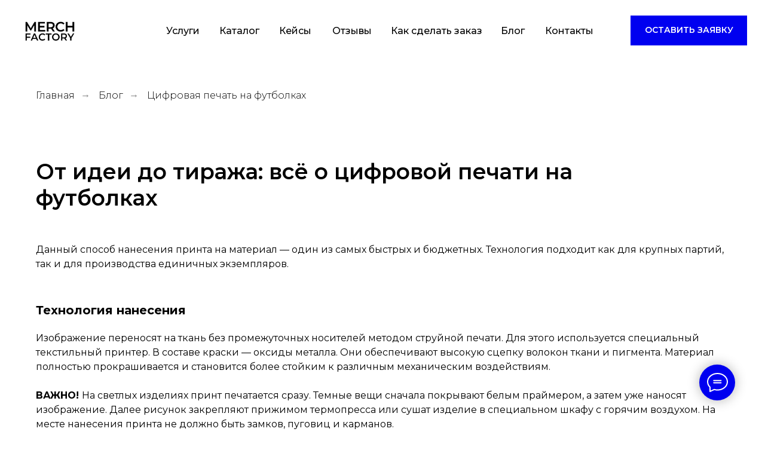

--- FILE ---
content_type: text/html; charset=UTF-8
request_url: https://merch-factory.ru/blog/digital_printing
body_size: 28386
content:
<!DOCTYPE html> <html> <head> <meta charset="utf-8" /> <meta http-equiv="Content-Type" content="text/html; charset=utf-8" /> <meta name="viewport" content="width=device-width, initial-scale=1.0" /> <!--metatextblock--> <title>Цифровая печать на футболках</title> <meta name="description" content="Данный способ нанесения принта на материал – один из самых быстрых и бюджетных. Технология подходит как для крупных партий, так и для производства единичных экземпляров." /> <meta property="og:url" content="https://merch-factory.ru/blog/digital_printing" /> <meta property="og:title" content="Цифровая печать на футболках" /> <meta property="og:description" content="Данный способ нанесения принта на материал – один из самых быстрых и бюджетных. Технология подходит как для крупных партий, так и для производства единичных экземпляров." /> <meta property="og:type" content="website" /> <meta property="og:image" content="https://static.tildacdn.com/tild3530-6166-4638-a664-616231336539/Merch_Factory_-_our_.png" /> <link rel="canonical" href="https://merch-factory.ru/blog/digital_printing"> <!--/metatextblock--> <meta name="format-detection" content="telephone=no" /> <meta http-equiv="x-dns-prefetch-control" content="on"> <link rel="dns-prefetch" href="https://ws.tildacdn.com"> <link rel="dns-prefetch" href="https://static.tildacdn.com"> <link rel="shortcut icon" href="https://static.tildacdn.com/tild6536-3333-4933-a665-613033356662/MF_INSTAavatar_favi.ico" type="image/x-icon" /> <link rel="apple-touch-icon" href="https://static.tildacdn.com/tild6338-3939-4931-b461-393436323364/favi_black.png"> <link rel="apple-touch-icon" sizes="76x76" href="https://static.tildacdn.com/tild6338-3939-4931-b461-393436323364/favi_black.png"> <link rel="apple-touch-icon" sizes="152x152" href="https://static.tildacdn.com/tild6338-3939-4931-b461-393436323364/favi_black.png"> <link rel="apple-touch-startup-image" href="https://static.tildacdn.com/tild6338-3939-4931-b461-393436323364/favi_black.png"> <meta name="msapplication-TileColor" content="#000000"> <meta name="msapplication-TileImage" content="https://static.tildacdn.com/tild3930-6130-4139-b036-333230636332/favi_black.png"> <!-- Assets --> <script src="https://neo.tildacdn.com/js/tilda-fallback-1.0.min.js" async charset="utf-8"></script> <link rel="stylesheet" href="https://static.tildacdn.com/css/tilda-grid-3.0.min.css" type="text/css" media="all" onerror="this.loaderr='y';"/> <link rel="stylesheet" href="https://static.tildacdn.com/ws/project3900657/tilda-blocks-page35412352.min.css?t=1741266232" type="text/css" media="all" onerror="this.loaderr='y';" /> <link rel="preconnect" href="https://fonts.gstatic.com"> <link href="https://fonts.googleapis.com/css2?family=Montserrat:wght@100..900&subset=latin,cyrillic" rel="stylesheet"> <link rel="stylesheet" href="https://static.tildacdn.com/css/tilda-popup-1.1.min.css" type="text/css" media="print" onload="this.media='all';" onerror="this.loaderr='y';" /> <noscript><link rel="stylesheet" href="https://static.tildacdn.com/css/tilda-popup-1.1.min.css" type="text/css" media="all" /></noscript> <link rel="stylesheet" href="https://static.tildacdn.com/css/tilda-forms-1.0.min.css" type="text/css" media="all" onerror="this.loaderr='y';" /> <link rel="stylesheet" href="https://fonts.googleapis.com/css2?family=Montserrat:wght@300;400;500;600;700&display=swap" type="text/css" /> <link rel="stylesheet" type="text/css" href="/custom.css?t=1741266232"> <script nomodule src="https://static.tildacdn.com/js/tilda-polyfill-1.0.min.js" charset="utf-8"></script> <script type="text/javascript">function t_onReady(func) {if(document.readyState!='loading') {func();} else {document.addEventListener('DOMContentLoaded',func);}}
function t_onFuncLoad(funcName,okFunc,time) {if(typeof window[funcName]==='function') {okFunc();} else {setTimeout(function() {t_onFuncLoad(funcName,okFunc,time);},(time||100));}}function t396_initialScale(t){t=document.getElementById("rec"+t);if(t){t=t.querySelector(".t396__artboard");if(t){var e,r=document.documentElement.clientWidth,a=[];if(i=t.getAttribute("data-artboard-screens"))for(var i=i.split(","),l=0;l<i.length;l++)a[l]=parseInt(i[l],10);else a=[320,480,640,960,1200];for(l=0;l<a.length;l++){var n=a[l];n<=r&&(e=n)}var o="edit"===window.allrecords.getAttribute("data-tilda-mode"),d="center"===t396_getFieldValue(t,"valign",e,a),c="grid"===t396_getFieldValue(t,"upscale",e,a),s=t396_getFieldValue(t,"height_vh",e,a),u=t396_getFieldValue(t,"height",e,a),g=!!window.opr&&!!window.opr.addons||!!window.opera||-1!==navigator.userAgent.indexOf(" OPR/");if(!o&&d&&!c&&!s&&u&&!g){for(var _=parseFloat((r/e).toFixed(3)),f=[t,t.querySelector(".t396__carrier"),t.querySelector(".t396__filter")],l=0;l<f.length;l++)f[l].style.height=Math.floor(parseInt(u,10)*_)+"px";t396_scaleInitial__getElementsToScale(t).forEach(function(t){t.style.zoom=_})}}}}function t396_scaleInitial__getElementsToScale(t){return t?Array.prototype.slice.call(t.children).filter(function(t){return t&&(t.classList.contains("t396__elem")||t.classList.contains("t396__group"))}):[]}function t396_getFieldValue(t,e,r,a){var i=a[a.length-1],l=r===i?t.getAttribute("data-artboard-"+e):t.getAttribute("data-artboard-"+e+"-res-"+r);if(!l)for(var n=0;n<a.length;n++){var o=a[n];if(!(o<=r)&&(l=o===i?t.getAttribute("data-artboard-"+e):t.getAttribute("data-artboard-"+e+"-res-"+o)))break}return l}</script> <script src="https://static.tildacdn.com/js/jquery-1.10.2.min.js" charset="utf-8" onerror="this.loaderr='y';"></script> <script src="https://static.tildacdn.com/js/tilda-scripts-3.0.min.js" charset="utf-8" defer onerror="this.loaderr='y';"></script> <script src="https://static.tildacdn.com/ws/project3900657/tilda-blocks-page35412352.min.js?t=1741266232" charset="utf-8" async onerror="this.loaderr='y';"></script> <script src="https://static.tildacdn.com/js/tilda-lazyload-1.0.min.js" charset="utf-8" async onerror="this.loaderr='y';"></script> <script src="https://static.tildacdn.com/js/tilda-zero-1.1.min.js" charset="utf-8" async onerror="this.loaderr='y';"></script> <script src="https://static.tildacdn.com/js/tilda-popup-1.0.min.js" charset="utf-8" async onerror="this.loaderr='y';"></script> <script src="https://static.tildacdn.com/js/tilda-forms-1.0.min.js" charset="utf-8" async onerror="this.loaderr='y';"></script> <script src="https://static.tildacdn.com/js/tilda-menu-1.0.min.js" charset="utf-8" async onerror="this.loaderr='y';"></script> <script src="https://static.tildacdn.com/js/tilda-zero-forms-1.0.min.js" charset="utf-8" async onerror="this.loaderr='y';"></script> <script src="https://static.tildacdn.com/js/tilda-zero-scale-1.0.min.js" charset="utf-8" async onerror="this.loaderr='y';"></script> <script src="https://static.tildacdn.com/js/tilda-skiplink-1.0.min.js" charset="utf-8" async onerror="this.loaderr='y';"></script> <script src="https://static.tildacdn.com/js/tilda-events-1.0.min.js" charset="utf-8" async onerror="this.loaderr='y';"></script> <!-- nominify begin --><meta name="facebook-domain-verification" content="mz8bqzilbafwfwrscyhnjoog1lfk7o" /> <link rel="stylesheet" href="https://cdn.envybox.io/widget/cbk.css"> <script type="text/javascript" src="https://cdn.envybox.io/widget/cbk.js?wcb_code=208b7b41485da32672aeba8e8d90bb53" charset="UTF-8" async></script><!-- nominify end --><script type="text/javascript">window.dataLayer=window.dataLayer||[];</script> <!-- Global Site Tag (gtag.js) - Google Analytics --> <script type="text/javascript" data-tilda-cookie-type="analytics">window.mainTracker='gtag';window.gtagTrackerID='UA-199506023-1';function gtag(){dataLayer.push(arguments);}
setTimeout(function(){(function(w,d,s,i){var f=d.getElementsByTagName(s)[0],j=d.createElement(s);j.async=true;j.src='https://www.googletagmanager.com/gtag/js?id='+i;f.parentNode.insertBefore(j,f);gtag('js',new Date());gtag('config',i,{});})(window,document,'script',window.gtagTrackerID);},2000);</script> <!-- Facebook Pixel Code --> <script type="text/javascript" data-tilda-cookie-type="advertising">setTimeout(function(){!function(f,b,e,v,n,t,s)
{if(f.fbq)return;n=f.fbq=function(){n.callMethod?n.callMethod.apply(n,arguments):n.queue.push(arguments)};if(!f._fbq)f._fbq=n;n.push=n;n.loaded=!0;n.version='2.0';n.agent='pltilda';n.queue=[];t=b.createElement(e);t.async=!0;t.src=v;s=b.getElementsByTagName(e)[0];s.parentNode.insertBefore(t,s)}(window,document,'script','https://connect.facebook.net/en_US/fbevents.js');fbq('init','468788911077172');fbq('track','PageView');},2000);</script> <!-- End Facebook Pixel Code --> <script type="text/javascript">(function() {if((/bot|google|yandex|baidu|bing|msn|duckduckbot|teoma|slurp|crawler|spider|robot|crawling|facebook/i.test(navigator.userAgent))===false&&typeof(sessionStorage)!='undefined'&&sessionStorage.getItem('visited')!=='y'&&document.visibilityState){var style=document.createElement('style');style.type='text/css';style.innerHTML='@media screen and (min-width: 980px) {.t-records {opacity: 0;}.t-records_animated {-webkit-transition: opacity ease-in-out .2s;-moz-transition: opacity ease-in-out .2s;-o-transition: opacity ease-in-out .2s;transition: opacity ease-in-out .2s;}.t-records.t-records_visible {opacity: 1;}}';document.getElementsByTagName('head')[0].appendChild(style);function t_setvisRecs(){var alr=document.querySelectorAll('.t-records');Array.prototype.forEach.call(alr,function(el) {el.classList.add("t-records_animated");});setTimeout(function() {Array.prototype.forEach.call(alr,function(el) {el.classList.add("t-records_visible");});sessionStorage.setItem("visited","y");},400);}
document.addEventListener('DOMContentLoaded',t_setvisRecs);}})();</script></head> <body class="t-body" style="margin:0;"> <!--allrecords--> <div id="allrecords" class="t-records" data-hook="blocks-collection-content-node" data-tilda-project-id="3900657" data-tilda-page-id="35412352" data-tilda-page-alias="blog/digital_printing" data-tilda-formskey="ea19642c24f963f2f5dfd37a88bfeefb" data-tilda-imgoptimoff="yes" data-tilda-lazy="yes" data-tilda-root-zone="com" data-tilda-project-headcode="yes"> <!--header--> <header id="t-header" class="t-records" data-hook="blocks-collection-content-node" data-tilda-project-id="3900657" data-tilda-page-id="24882760" data-tilda-formskey="ea19642c24f963f2f5dfd37a88bfeefb" data-tilda-imgoptimoff="yes" data-tilda-lazy="yes" data-tilda-root-zone="com" data-tilda-project-headcode="yes"> <div id="rec402400483" class="r t-rec" style=" " data-animationappear="off" data-record-type="360"> <!-- T360 --> <style>.t-records{opacity:0;}.t-records_animated{-webkit-transition:opacity ease-in-out 1.2s;-moz-transition:opacity ease-in-out 1.2s;-o-transition:opacity ease-in-out 1.2s;transition:opacity ease-in-out 1.2s;}.t-records.t-records_visible,.t-records .t-records{opacity:1;}</style> <script>t_onReady(function() {var allRecords=document.querySelector('.t-records');window.addEventListener('pageshow',function(event) {if(event.persisted) {allRecords.classList.add('t-records_visible');}});var rec=document.querySelector('#rec402400483');if(!rec) return;rec.setAttribute('data-animationappear','off');rec.style.opacity='1';allRecords.classList.add('t-records_animated');setTimeout(function() {allRecords.classList.add('t-records_visible');},200);});</script> <script>t_onReady(function() {var selects='button:not(.t-submit):not(.t835__btn_next):not(.t835__btn_prev):not(.t835__btn_result):not(.t862__btn_next):not(.t862__btn_prev):not(.t862__btn_result):not(.t854__news-btn):not(.t862__btn_next),' +
'a:not([href*="#"]):not(.carousel-control):not(.t-carousel__control):not(.t807__btn_reply):not([href^="#price"]):not([href^="javascript"]):not([href^="mailto"]):not([href^="tel"]):not([href^="link_sub"]):not(.js-feed-btn-show-more):not(.t367__opener):not([href^="https://www.dropbox.com/"])';var elements=document.querySelectorAll(selects);Array.prototype.forEach.call(elements,function(element) {if(element.getAttribute('data-menu-submenu-hook')) return;element.addEventListener('click',function(event) {var goTo=this.getAttribute('href');if(goTo!==null) {var ctrl=event.ctrlKey;var cmd=event.metaKey&&navigator.platform.indexOf('Mac')!==-1;if(!ctrl&&!cmd) {var target=this.getAttribute('target');if(target!=='_blank') {event.preventDefault();var allRecords=document.querySelector('.t-records');if(allRecords) {allRecords.classList.remove('t-records_visible');}
setTimeout(function() {window.location=goTo;},500);}}}});});});</script> <style>.t360__bar{background-color:#0000f0;}</style> <script>t_onReady(function() {var isSafari=/Safari/.test(navigator.userAgent)&&/Apple Computer/.test(navigator.vendor);if(!isSafari) {document.body.insertAdjacentHTML('beforeend','<div class="t360__progress"><div class="t360__bar"></div></div>');setTimeout(function() {var bar=document.querySelector('.t360__bar');if(bar) bar.classList.add('t360__barprogress');},10);}});window.addEventListener('load',function() {var bar=document.querySelector('.t360__bar');if(!bar) return;bar.classList.remove('t360__barprogress');bar.classList.add('t360__barprogressfinished');setTimeout(function() {bar.classList.add('t360__barprogresshidden');},20);setTimeout(function() {var progress=document.querySelector('.t360__progress');if(progress) progress.style.display='none';},500);});</script> </div> <div id="rec417995813" class="r t-rec t-screenmin-980px" style=" " data-animationappear="off" data-record-type="396" data-screen-min="980px"> <!-- T396 --> <style>#rec417995813 .t396__artboard {height:100px;background-color:#ffffff;}#rec417995813 .t396__filter {height:100px;}#rec417995813 .t396__carrier{height:100px;background-position:center center;background-attachment:scroll;background-size:cover;background-repeat:no-repeat;}@media screen and (max-width:1199px) {#rec417995813 .t396__artboard,#rec417995813 .t396__filter,#rec417995813 .t396__carrier {height:80px;}#rec417995813 .t396__filter {}#rec417995813 .t396__carrier {background-attachment:scroll;}}@media screen and (max-width:959px) {#rec417995813 .t396__artboard,#rec417995813 .t396__filter,#rec417995813 .t396__carrier {}#rec417995813 .t396__filter {}#rec417995813 .t396__carrier {background-attachment:scroll;}}@media screen and (max-width:639px) {#rec417995813 .t396__artboard,#rec417995813 .t396__filter,#rec417995813 .t396__carrier {}#rec417995813 .t396__filter {}#rec417995813 .t396__carrier {background-attachment:scroll;}}@media screen and (max-width:479px) {#rec417995813 .t396__artboard,#rec417995813 .t396__filter,#rec417995813 .t396__carrier {}#rec417995813 .t396__filter {}#rec417995813 .t396__carrier {background-attachment:scroll;}}#rec417995813 .tn-elem[data-elem-id="1645709347912"]{z-index:2;top:calc(50px - 21px + 1px);left:34px;width:96px;height:42px;}#rec417995813 .tn-elem[data-elem-id="1645709347912"] .tn-atom {background-position:center center;background-size:cover;background-repeat:no-repeat;border-color:transparent ;border-style:solid;}@media screen and (max-width:1199px) {#rec417995813 .tn-elem[data-elem-id="1645709347912"] {top:calc(50px - 21px + 0px);left:15px;width:91px;height:34px;}}@media screen and (max-width:959px) {}@media screen and (max-width:639px) {}@media screen and (max-width:479px) {}#rec417995813 .tn-elem[data-elem-id="1645711518489"]{color:#ffffff;text-align:center;z-index:3;top:calc(50px - 25px + 1px);left:calc(100% - 195px + -30px);width:195px;height:50px;}#rec417995813 .tn-elem[data-elem-id="1645711518489"] .tn-atom{color:#ffffff;font-size:14px;font-family:'Montserrat',Arial,sans-serif;line-height:1.55;font-weight:600;text-transform:uppercase;background-color:#0000f0;background-position:center center;border-color:transparent ;border-style:solid;transition:background-color 0.2s ease-in-out,color 0.2s ease-in-out,border-color 0.2s ease-in-out;}@media screen and (max-width:1199px) {#rec417995813 .tn-elem[data-elem-id="1645711518489"] {top:calc(50px - 25px + 2px);left:calc(100% - 195px + -13px);width:150px;height:40px;}#rec417995813 .tn-elem[data-elem-id="1645711518489"] .tn-atom{font-size:11px;background-size:cover;}}@media screen and (max-width:959px) {}@media screen and (max-width:639px) {}@media screen and (max-width:479px) {}#rec417995813 .tn-elem[data-elem-id="1645711361036"]{color:#000000;z-index:4;top:calc(50px - 0px + 6px);left:calc(50% - 23px + 134px);width:46px;height:auto;}#rec417995813 .tn-elem[data-elem-id="1645711361036"] .tn-atom{color:#000000;font-size:16px;font-family:'Montserrat',Arial,sans-serif;line-height:1.55;font-weight:500;background-position:center center;border-color:transparent ;border-style:solid;}@media screen and (max-width:1199px) {#rec417995813 .tn-elem[data-elem-id="1645711361036"] {top:calc(50px - 0px + 3px);left:calc(50% - 23px + 169px);height:auto;}#rec417995813 .tn-elem[data-elem-id="1645711361036"] .tn-atom {white-space:normal;font-size:14px;background-size:cover;}}@media screen and (max-width:959px) {}@media screen and (max-width:639px) {}@media screen and (max-width:479px) {}#rec417995813 .tn-elem[data-elem-id="1645709417753"]{color:#000000;z-index:5;top:calc(50px - 0px + 2px);left:calc(50% - 33.5px + -329px);width:67px;height:auto;}#rec417995813 .tn-elem[data-elem-id="1645709417753"] .tn-atom{color:#000000;font-size:16px;font-family:'Montserrat',Arial,sans-serif;line-height:1.55;font-weight:500;background-position:center center;border-color:transparent ;border-style:solid;}@media screen and (max-width:1199px) {#rec417995813 .tn-elem[data-elem-id="1645709417753"] {top:calc(50px - 0px + 3px);left:calc(50% - 33.5px + -229px);height:auto;}#rec417995813 .tn-elem[data-elem-id="1645709417753"] .tn-atom {white-space:normal;font-size:14px;background-size:cover;}}@media screen and (max-width:959px) {}@media screen and (max-width:639px) {}@media screen and (max-width:479px) {}#rec417995813 .tn-elem[data-elem-id="1645711308586"]{color:#000000;z-index:6;top:calc(50px - 0px + 2px);left:calc(50% - 32px + -141px);width:64px;height:auto;}#rec417995813 .tn-elem[data-elem-id="1645711308586"] .tn-atom{color:#000000;font-size:16px;font-family:'Montserrat',Arial,sans-serif;line-height:1.55;font-weight:500;background-position:center center;border-color:transparent ;border-style:solid;}@media screen and (max-width:1199px) {#rec417995813 .tn-elem[data-elem-id="1645711308586"] {top:calc(50px - 0px + 3px);left:calc(50% - 32px + -153px);height:auto;}#rec417995813 .tn-elem[data-elem-id="1645711308586"] .tn-atom {white-space:normal;font-size:14px;background-size:cover;}}@media screen and (max-width:959px) {}@media screen and (max-width:639px) {}@media screen and (max-width:479px) {}#rec417995813 .tn-elem[data-elem-id="1645711319076"]{color:#000000;z-index:7;top:calc(50px - 0px + 2px);left:calc(50% - 80px + 94px);width:160px;height:auto;}#rec417995813 .tn-elem[data-elem-id="1645711319076"] .tn-atom{color:#000000;font-size:16px;font-family:'Montserrat',Arial,sans-serif;line-height:1.55;font-weight:500;background-position:center center;border-color:transparent ;border-style:solid;}@media screen and (max-width:1199px) {#rec417995813 .tn-elem[data-elem-id="1645711319076"] {top:calc(50px - 0px + 3px);left:calc(50% - 80px + 54px);height:auto;}#rec417995813 .tn-elem[data-elem-id="1645711319076"] .tn-atom {white-space:normal;font-size:14px;background-size:cover;}}@media screen and (max-width:959px) {}@media screen and (max-width:639px) {}@media screen and (max-width:479px) {}#rec417995813 .tn-elem[data-elem-id="1645711348717"]{color:#000000;z-index:8;top:calc(50px - 0px + 2px);left:calc(50% - 37.5px + -47px);width:75px;height:auto;}#rec417995813 .tn-elem[data-elem-id="1645711348717"] .tn-atom{color:#000000;font-size:16px;font-family:'Montserrat',Arial,sans-serif;line-height:1.55;font-weight:500;background-position:center center;border-color:transparent ;border-style:solid;}@media screen and (max-width:1199px) {#rec417995813 .tn-elem[data-elem-id="1645711348717"] {top:calc(50px - 0px + 3px);left:calc(50% - 37.5px + -74px);width:74px;height:auto;}#rec417995813 .tn-elem[data-elem-id="1645711348717"] .tn-atom {white-space:normal;font-size:14px;background-size:cover;}}@media screen and (max-width:959px) {}@media screen and (max-width:639px) {}@media screen and (max-width:479px) {}#rec417995813 .tn-elem[data-elem-id="1645711332010"]{color:#000000;z-index:9;top:calc(50px - 0px + 2px);left:calc(50% - 25px + 223px);width:50px;height:auto;}#rec417995813 .tn-elem[data-elem-id="1645711332010"] .tn-atom{color:#000000;font-size:16px;font-family:'Montserrat',Arial,sans-serif;line-height:1.55;font-weight:500;background-position:center center;border-color:transparent ;border-style:solid;}@media screen and (max-width:1199px) {#rec417995813 .tn-elem[data-elem-id="1645711332010"] {top:calc(50px - 0px + 3px);left:calc(50% - 25px + 168px);height:auto;}#rec417995813 .tn-elem[data-elem-id="1645711332010"] .tn-atom {white-space:normal;font-size:14px;background-size:cover;}}@media screen and (max-width:959px) {}@media screen and (max-width:639px) {}@media screen and (max-width:479px) {}#rec417995813 .tn-elem[data-elem-id="1664345405202"]{color:#000000;z-index:10;top:calc(50px - 0px + 2px);left:calc(50% - 45px + 317px);width:90px;height:auto;}#rec417995813 .tn-elem[data-elem-id="1664345405202"] .tn-atom{color:#000000;font-size:16px;font-family:'Montserrat',Arial,sans-serif;line-height:1.55;font-weight:500;background-position:center center;border-color:transparent ;border-style:solid;}@media screen and (max-width:1199px) {#rec417995813 .tn-elem[data-elem-id="1664345405202"] {top:calc(50px - 0px + 3px);left:calc(50% - 45px + 245px);height:auto;}#rec417995813 .tn-elem[data-elem-id="1664345405202"] .tn-atom {white-space:normal;font-size:14px;background-size:cover;}}@media screen and (max-width:959px) {}@media screen and (max-width:639px) {}@media screen and (max-width:479px) {}#rec417995813 .tn-elem[data-elem-id="1718968399198"]{color:#000000;z-index:11;top:calc(50px - 0px + 2px);left:calc(50% - 38px + -235px);width:76px;height:auto;}#rec417995813 .tn-elem[data-elem-id="1718968399198"] .tn-atom{color:#000000;font-size:16px;font-family:'Montserrat',Arial,sans-serif;line-height:1.55;font-weight:500;background-position:center center;border-color:transparent ;border-style:solid;}@media screen and (max-width:1199px) {#rec417995813 .tn-elem[data-elem-id="1718968399198"] {top:calc(50px - 0px + 2px);left:calc(50% - 38px + -307px);height:auto;}#rec417995813 .tn-elem[data-elem-id="1718968399198"] .tn-atom {white-space:normal;font-size:14px;background-size:cover;}}@media screen and (max-width:959px) {}@media screen and (max-width:639px) {}@media screen and (max-width:479px) {}</style> <div class='t396'> <div class="t396__artboard" data-artboard-recid="417995813" data-artboard-screens="320,480,640,960,1200" data-artboard-height="100" data-artboard-valign="center" data-artboard-upscale="grid" data-artboard-height-res-960="80"> <div class="t396__carrier" data-artboard-recid="417995813"></div> <div class="t396__filter" data-artboard-recid="417995813"></div> <div class='t396__elem tn-elem tn-elem__4179958131645709347912' data-elem-id='1645709347912' data-elem-type='shape' data-field-top-value="1" data-field-left-value="34" data-field-height-value="42" data-field-width-value="96" data-field-axisy-value="center" data-field-axisx-value="left" data-field-container-value="window" data-field-topunits-value="px" data-field-leftunits-value="px" data-field-heightunits-value="px" data-field-widthunits-value="px" data-field-top-res-960-value="0" data-field-left-res-960-value="15" data-field-height-res-960-value="34" data-field-width-res-960-value="91"> <a class='tn-atom t-bgimg' href="/" data-original="https://static.tildacdn.com/tild3634-3232-4436-a536-363539363934/624ebaa3f2.jpg"
aria-label='' role="img"> </a> </div> <div class='t396__elem tn-elem tn-elem__4179958131645711518489' data-elem-id='1645711518489' data-elem-type='button' data-field-top-value="1" data-field-left-value="-30" data-field-height-value="50" data-field-width-value="195" data-field-axisy-value="center" data-field-axisx-value="right" data-field-container-value="window" data-field-topunits-value="px" data-field-leftunits-value="px" data-field-heightunits-value="px" data-field-widthunits-value="px" data-field-top-res-960-value="2" data-field-left-res-960-value="-13" data-field-height-res-960-value="40" data-field-width-res-960-value="150"> <a class='tn-atom' href="#popup:request">Оставить заявку</a> </div> <div class='t396__elem tn-elem custommenuitem tn-elem__4179958131645709417753' data-elem-id='1645709417753' data-elem-type='text' data-field-top-value="2" data-field-left-value="-329" data-field-width-value="67" data-field-axisy-value="center" data-field-axisx-value="center" data-field-container-value="window" data-field-topunits-value="px" data-field-leftunits-value="px" data-field-heightunits-value="" data-field-widthunits-value="px" data-field-top-res-960-value="3" data-field-left-res-960-value="-229"> <div class='tn-atom'><a href="/#services"style="color: inherit">Услуги</a></div> </div> <div class='t396__elem tn-elem custommenuitem tn-elem__4179958131645711308586' data-elem-id='1645711308586' data-elem-type='text' data-field-top-value="2" data-field-left-value="-141" data-field-width-value="64" data-field-axisy-value="center" data-field-axisx-value="center" data-field-container-value="window" data-field-topunits-value="px" data-field-leftunits-value="px" data-field-heightunits-value="" data-field-widthunits-value="px" data-field-top-res-960-value="3" data-field-left-res-960-value="-153"> <div class='tn-atom'><a href="/cases"style="color: inherit">Кейсы</a></div> </div> <div class='t396__elem tn-elem custommenuitem tn-elem__4179958131645711319076' data-elem-id='1645711319076' data-elem-type='text' data-field-top-value="2" data-field-left-value="94" data-field-width-value="160" data-field-axisy-value="center" data-field-axisx-value="center" data-field-container-value="window" data-field-topunits-value="px" data-field-leftunits-value="px" data-field-heightunits-value="" data-field-widthunits-value="px" data-field-top-res-960-value="3" data-field-left-res-960-value="54"> <div class='tn-atom'><a href="/#how_to_order"style="color: inherit">Как сделать заказ</a></div> </div> <div class='t396__elem tn-elem custommenuitem tn-elem__4179958131645711348717' data-elem-id='1645711348717' data-elem-type='text' data-field-top-value="2" data-field-left-value="-47" data-field-width-value="75" data-field-axisy-value="center" data-field-axisx-value="center" data-field-container-value="window" data-field-topunits-value="px" data-field-leftunits-value="px" data-field-heightunits-value="" data-field-widthunits-value="px" data-field-top-res-960-value="3" data-field-left-res-960-value="-74" data-field-width-res-960-value="74"> <div class='tn-atom'><a href="/#reviews"style="color: inherit">Отзывы</a></div> </div> <div class='t396__elem tn-elem custommenuitem tn-elem__4179958131645711332010' data-elem-id='1645711332010' data-elem-type='text' data-field-top-value="2" data-field-left-value="223" data-field-width-value="50" data-field-axisy-value="center" data-field-axisx-value="center" data-field-container-value="window" data-field-topunits-value="px" data-field-leftunits-value="px" data-field-heightunits-value="" data-field-widthunits-value="px" data-field-top-res-960-value="3" data-field-left-res-960-value="168"> <div class='tn-atom'><a href="/blog"style="color: inherit">Блог</a></div> </div> <div class='t396__elem tn-elem custommenuitem tn-elem__4179958131664345405202' data-elem-id='1664345405202' data-elem-type='text' data-field-top-value="2" data-field-left-value="317" data-field-width-value="90" data-field-axisy-value="center" data-field-axisx-value="center" data-field-container-value="window" data-field-topunits-value="px" data-field-leftunits-value="px" data-field-heightunits-value="" data-field-widthunits-value="px" data-field-top-res-960-value="3" data-field-left-res-960-value="245"> <div class='tn-atom'><a href="/contact"style="color: inherit">Контакты</a></div> </div> <div class='t396__elem tn-elem custommenuitem tn-elem__4179958131718968399198' data-elem-id='1718968399198' data-elem-type='text' data-field-top-value="2" data-field-left-value="-235" data-field-width-value="76" data-field-axisy-value="center" data-field-axisx-value="center" data-field-container-value="window" data-field-topunits-value="px" data-field-leftunits-value="px" data-field-heightunits-value="" data-field-widthunits-value="px" data-field-top-res-960-value="2" data-field-left-res-960-value="-307"> <div class='tn-atom'><a href="/catalog"style="color: inherit">Каталог</a></div> </div> </div> </div> <script>t_onReady(function() {t_onFuncLoad('t396_init',function() {t396_init('417995813');});});</script> <!-- /T396 --> </div> <div id="rec418016528" class="r t-rec" style=" " data-animationappear="off" data-record-type="702"> <!-- T702 --> <div class="t702"> <div
class="t-popup" data-tooltip-hook="#popup:request"
role="dialog"
aria-modal="true"
tabindex="-1"
aria-label="Оставьте заявку"> <div class="t-popup__close t-popup__block-close"> <button
type="button"
class="t-popup__close-wrapper t-popup__block-close-button"
aria-label="Закрыть диалоговое окно"> <svg role="presentation" class="t-popup__close-icon" width="23px" height="23px" viewBox="0 0 23 23" version="1.1" xmlns="http://www.w3.org/2000/svg" xmlns:xlink="http://www.w3.org/1999/xlink"> <g stroke="none" stroke-width="1" fill="#fff" fill-rule="evenodd"> <rect transform="translate(11.313708, 11.313708) rotate(-45.000000) translate(-11.313708, -11.313708) " x="10.3137085" y="-3.6862915" width="2" height="30"></rect> <rect transform="translate(11.313708, 11.313708) rotate(-315.000000) translate(-11.313708, -11.313708) " x="10.3137085" y="-3.6862915" width="2" height="30"></rect> </g> </svg> </button> </div> <style>@media screen and (max-width:560px){#rec418016528 .t-popup__close-icon g{fill:#ffffff !important;}}</style> <div class="t-popup__container t-width t-width_6"> <div class="t702__wrapper"> <div class="t702__text-wrapper t-align_center"> <div class="t702__title t-title t-title_xxs" id="popuptitle_418016528">Оставьте заявку</div> <div class="t702__descr t-descr t-descr_xs">Мы свяжемся с вами в ближайшее время, чтобы обсудить все детали, расcчитать стоимость и сроки.</div> </div> <form
id="form418016528" name='form418016528' role="form" action='' method='POST' data-formactiontype="2" data-inputbox=".t-input-group" 
class="t-form js-form-proccess t-form_inputs-total_4 " data-success-callback="t702_onSuccess"> <input type="hidden" name="formservices[]" value="7f43f0faf9efd9c304369d7d184a21e5" class="js-formaction-services"> <input type="hidden" name="formservices[]" value="b862fb4eb7a9d5430000b9d952617140" class="js-formaction-services"> <input type="hidden" name="formservices[]" value="1bb883fe250e7be5d764652d9c9e416f" class="js-formaction-services"> <input type="hidden" name="tildaspec-formname" tabindex="-1" value="Заявка (попап)"> <div class="js-successbox t-form__successbox t-text t-text_md"
aria-live="polite"
style="display:none;color:#000000;background-color:#ffffff;"></div> <div class="t-form__inputsbox t-form__inputsbox_vertical-form t-form__inputsbox_inrow"> <div
class=" t-input-group t-input-group_nm " data-input-lid="1495810354468" data-field-type="nm" data-field-name="Name"> <div class="t-input-block "> <input
type="text"
autocomplete="name"
name="Name"
id="input_1495810354468"
class="t-input js-tilda-rule"
value=""
placeholder="Имя" data-tilda-req="1" aria-required="true" data-tilda-rule="name"
aria-describedby="error_1495810354468"
style="color:#000000;border:1px solid #c9c9c9;"> </div> <div class="t-input-error" aria-live="polite" id="error_1495810354468"></div> </div> <div
class=" t-input-group t-input-group_ph " data-input-lid="1495810359387" data-field-type="ph" data-field-name="Phone"> <div class="t-input-block "> <input
type="tel"
autocomplete="tel"
name="Phone"
id="input_1495810359387"
class="t-input js-tilda-rule"
value=""
placeholder="Телефон" data-tilda-req="1" aria-required="true" data-tilda-rule="phone"
pattern="[0-9]*"
aria-describedby="error_1495810359387"
style="color:#000000;border:1px solid #c9c9c9;"> </div> <div class="t-input-error" aria-live="polite" id="error_1495810359387"></div> </div> <div
class=" t-input-group t-input-group_em " data-input-lid="1645713994097" data-field-type="em" data-field-name="Email"> <div class="t-input-block "> <input
type="email"
autocomplete="email"
name="Email"
id="input_1645713994097"
class="t-input js-tilda-rule"
value=""
placeholder="Email" data-tilda-rule="email"
aria-describedby="error_1645713994097"
style="color:#000000;border:1px solid #c9c9c9;"> </div> <div class="t-input-error" aria-live="polite" id="error_1645713994097"></div> </div> <div
class=" t-input-group t-input-group_ta " data-input-lid="1645714014200" data-field-type="ta" data-field-name="Textarea"> <div class="t-input-block "> <textarea
name="Textarea"
id="input_1645714014200"
class="t-input js-tilda-rule"
placeholder="Детали по заказу (тип изделия, тираж)" aria-describedby="error_1645714014200"
style="color:#000000;border:1px solid #c9c9c9;height:68px;"
rows="2"></textarea> </div> <div class="t-input-error" aria-live="polite" id="error_1645714014200"></div> </div> <div class="t-form__errorbox-middle"> <!--noindex--> <div
class="js-errorbox-all t-form__errorbox-wrapper"
style="display:none;" data-nosnippet
tabindex="-1"
aria-label="Ошибки при заполнении формы"> <ul
role="list"
class="t-form__errorbox-text t-text t-text_md"> <li class="t-form__errorbox-item js-rule-error js-rule-error-all"></li> <li class="t-form__errorbox-item js-rule-error js-rule-error-req"></li> <li class="t-form__errorbox-item js-rule-error js-rule-error-email"></li> <li class="t-form__errorbox-item js-rule-error js-rule-error-name"></li> <li class="t-form__errorbox-item js-rule-error js-rule-error-phone"></li> <li class="t-form__errorbox-item js-rule-error js-rule-error-minlength"></li> <li class="t-form__errorbox-item js-rule-error js-rule-error-string"></li> </ul> </div> <!--/noindex--> </div> <div class="t-form__submit"> <button
type="submit"
class="t-submit"
style="color:#ffffff;background-color:#0000f0;font-weight:500;text-transform:uppercase;" data-field="buttontitle" data-buttonfieldset="button">
Оставить заявку </button> </div> </div> <div class="t-form__errorbox-bottom"> <!--noindex--> <div
class="js-errorbox-all t-form__errorbox-wrapper"
style="display:none;" data-nosnippet
tabindex="-1"
aria-label="Ошибки при заполнении формы"> <ul
role="list"
class="t-form__errorbox-text t-text t-text_md"> <li class="t-form__errorbox-item js-rule-error js-rule-error-all"></li> <li class="t-form__errorbox-item js-rule-error js-rule-error-req"></li> <li class="t-form__errorbox-item js-rule-error js-rule-error-email"></li> <li class="t-form__errorbox-item js-rule-error js-rule-error-name"></li> <li class="t-form__errorbox-item js-rule-error js-rule-error-phone"></li> <li class="t-form__errorbox-item js-rule-error js-rule-error-minlength"></li> <li class="t-form__errorbox-item js-rule-error js-rule-error-string"></li> </ul> </div> <!--/noindex--> </div> </form> <style>#rec418016528 input::-webkit-input-placeholder {color:#000000;opacity:0.5;}#rec418016528 input::-moz-placeholder{color:#000000;opacity:0.5;}#rec418016528 input:-moz-placeholder {color:#000000;opacity:0.5;}#rec418016528 input:-ms-input-placeholder{color:#000000;opacity:0.5;}#rec418016528 textarea::-webkit-input-placeholder {color:#000000;opacity:0.5;}#rec418016528 textarea::-moz-placeholder{color:#000000;opacity:0.5;}#rec418016528 textarea:-moz-placeholder {color:#000000;opacity:0.5;}#rec418016528 textarea:-ms-input-placeholder{color:#000000;opacity:0.5;}</style> <div class="t702__form-bottom-text t-text t-text_xs t-align_center">Нажимая на кнопку, вы даете&nbsp;<strong>согласие на обработку&nbsp;</strong>персональных данных и&nbsp;<strong>соглашаетесь с&nbsp;</strong><a href="/privacy_policy" rel="noreferrer noopener" target="_blank" style="color: rgb(0, 0, 0); border-bottom: 1px solid rgb(0, 0, 0); box-shadow: none; text-decoration: none;">политикой конфиденциальности.</a></div> </div> </div> </div> </div> <script>t_onReady(function() {t_onFuncLoad('t702_initPopup',function() {t702_initPopup('418016528');});});</script> <style> #rec418016528 .t702__title{font-weight:500;}</style> </div> <div id="rec764913773" class="r t-rec" style=" " data-animationappear="off" data-record-type="131"> <!-- T123 --> <div class="t123"> <div class="t-container_100 "> <div class="t-width t-width_100 "> <!-- nominify begin --> <script>
(function () {
function ChangeLinkWA() {
this.text = "Здравствуйте! Номер моей заявки: {wz_metric}";
this.cookieSource = "_ym_uid";
}

ChangeLinkWA.prototype.editLink = function (url, id) {
if (
decodeURIComponent(url.split("text=")[1]) ===
this.text.replace(/{wz_metric}/gi, id)
)
return;
var regexNumberPhone = /\d+/;
if (!regexNumberPhone.test(url)) return;
var phone = url.match(regexNumberPhone)[0];
var host = url.split(phone)[0];
var newUrl =
host === "https://wa.me/"
? host.toString()+phone.toString()+"?text="+(this.text.replace(/{wz_metric}/gi, id))
: host.toString()+phone.toString()+"&text="+(this.text.replace(/{wz_metric}/gi, id));
return newUrl;
};

ChangeLinkWA.prototype.getCookie = function (name) {
var cookie = document.cookie;
var matches = cookie.match(
new RegExp(
"(?:^|; )"+(name.replace(/([.$?*|{}()[]\/+^])/g, "\\$1"))+"=([^;]*)"
)
);
return matches ? decodeURIComponent(matches[1]) : undefined;
};

ChangeLinkWA.prototype.censusLinks = function () {
var links = document.querySelectorAll(
'[href*="//wa.me"], [href*="//api.whatsapp.com/send"], [href*="//web.whatsapp.com/send"], [href^="whatsapp://send"]'
);
var id = this.getCookie(this.cookieSource);
var that = this;
links.forEach(function (link) {
var newLink = that.editLink(link.href, id);
if (newLink) link.href = newLink;
});
};

window.addEventListener("DOMContentLoaded", function () {
if (!(window.__wz_scripts && window.__wz_scripts.scriptsChangeLinkWA)) {
if (!window.__wz_scripts) window.__wz_scripts = {};
window.__wz_scripts.scriptsChangeLinkWA = new ChangeLinkWA();
var interval = setInterval(function () {
var id = window.__wz_scripts.scriptsChangeLinkWA.getCookie(
window.__wz_scripts.scriptsChangeLinkWA.cookieSource
);
if (id) {
clearInterval(interval);
window.__wz_scripts.scriptsChangeLinkWA.censusLinks();
}
}, 200);
}
});
})();
</script> <!-- nominify end --> </div> </div> </div> </div> <div id="rec811202342" class="r t-rec" style=" " data-animationappear="off" data-record-type="131"> <!-- T123 --> <div class="t123"> <div class="t-container_100 "> <div class="t-width t-width_100 "> <!-- nominify begin --> <!-- Top.Mail.Ru counter --> <script type="text/javascript">
var _tmr = window._tmr || (window._tmr = []);
_tmr.push({id: "3563777", type: "pageView", start: (new Date()).getTime(), pid: "USER_ID"});
(function (d, w, id) {
  if (d.getElementById(id)) return;
  var ts = d.createElement("script"); ts.type = "text/javascript"; ts.async = true; ts.id = id;
  ts.src = "https://top-fwz1.mail.ru/js/code.js";
  var f = function () {var s = d.getElementsByTagName("script")[0]; s.parentNode.insertBefore(ts, s);};
  if (w.opera == "[object Opera]") { d.addEventListener("DOMContentLoaded", f, false); } else { f(); }
})(document, window, "tmr-code");
</script> <noscript><div><img src="https://top-fwz1.mail.ru/counter?id=3563777;js=na" style="position:absolute;left:-9999px;" alt="Top.Mail.Ru" /></div></noscript> <!-- /Top.Mail.Ru counter --> <!-- nominify end --> </div> </div> </div> </div> <div id="rec418051458" class="r t-rec" style=" " data-animationappear="off" data-record-type="131"> <!-- T123 --> <div class="t123"> <div class="t-container_100 "> <div class="t-width t-width_100 "> <!-- nominify begin --> <!-- Как сделать активный пункт меню в ZERO BLOCK? --> <!-- https://nolim.cc/aktivnyy-punkt-menyu --> <script src="https://static.tildacdn.com/js/tilda-menusub-1.0.min.js" charset="utf-8" async=""></script> <script> function t_menusub_highlight2() { var url = window.location.href , pathname = window.location.pathname; "/" == url.substr(url.length - 1) && (url = url.slice(0, -1)), "/" == pathname.substr(pathname.length - 1) && (pathname = pathname.slice(0, -1)), "/" == pathname.charAt(0) && (pathname = pathname.slice(1)), "" == pathname && (pathname = "/"),  cutommenu = ".uc-link", $(cutommenu+' a[href="' + url + '"]').addClass("t-active"), $(cutommenu+' a[href="' + url + '/"]').addClass("t-active"), $(cutommenu+' a[href="' + pathname + '"]').addClass("t-active"), $(cutommenu+' a[href="/' + pathname + '"]').addClass("t-active"), $(cutommenu+' a[href="' + pathname + '/"]').addClass("t-active"), $(cutommenu+' a[href="/' + pathname + '/"]').addClass("t-active") } function t_menusub_checkAnchorLinks2(recid) { var navLinks = $("#rec" + recid).find('.uc-link a:not(.tooltipstered)[href*="#"]'); navLinks.length > 0 && t_menusub_catchScroll(navLinks) } if ($(window).width() > 960) { $(document).ready(function(){ t_menusub_highlight2(); setTimeout(function(){ t_menusub_highlight2(); t_menusub_checkAnchorLinks2("417995813"); },600); });} </script> <style> @media screen and (min-width: 960px){ .uc-link .tn-atom { -webkit-transition: color 0.3s ease-in-out, opacity 0.3s ease-in-out; transition: color 0.3s ease-in-out, opacity 0.3s ease-in-out; } .uc-link .tn-atom:after { content: ''; position: absolute; left: 0; bottom: 20%; opacity: 0; width: 100%; height: 100%; border-bottom: 0px solid ; -webkit-box-shadow: inset 0px -0px 0px 0px ; -moz-box-shadow: inset 0px -0px 0px 0px ; box-shadow: inset 0px -0px 0px 0px ; -webkit-transition: all 0.3s ease; transition: all 0.3s ease; } .uc-link .tn-atom.t-active{ color: #0000f0 !important; font-weight: 500 !important; opacity: 100% !important; } .uc-link .tn-atom.t-active:after { opacity: 1; bottom: -1px; border-bottom: 0px solid #0000f0; -webkit-box-shadow: inset 0px -1px 0px 0px #0000f0; -moz-box-shadow: inset 0px -1px 0px 0px #0000f0; box-shadow: inset 0px -1px 0px 0px #0000f0; } .uc-link .tn-atom:not(.t-active):not(.tooltipstered):hover { color:  !important; opacity: 100%; } .uc-link .tn-atom:not(.t-active):not(.tooltipstered):hover::after { opacity: 1; bottom: -1px; } }  </style> <!-- nominify end --> </div> </div> </div> </div> <div id="rec487873044" class="r t-rec" style=" " data-animationappear="off" data-record-type="131"> <!-- T123 --> <div class="t123"> <div class="t-container_100 "> <div class="t-width t-width_100 "> <!-- nominify begin --> <!-- Эффект при наведении на элемент в Zero-блоке | https://necodim.ru/tilda/zero-element-hover --> <style>
.custommenuitem {
    text-decoration: none;
    transition: opacity 300ms cubic-bezier(0.51, 0.92, 0.24, 1);
}
.custommenuitem::after {
    --scale: 0;
    content: "";
    position: absolute;
    left: 0;
    right: 0;
    top: 100%;
    height: 1px;
    border-radius: 0px;
    background: #0000f0;
    transform: scaleX(var(--scale));
    transform-origin: var(--x) 50%;
    transition: transform 300ms cubic-bezier(0.51, 0.92, 0.24, 1);
}
.custommenuitem:hover {
    opacity: 1;
}
.custommenuitem:hover::after {
    --scale: 1;
}
</style> <script>
document.querySelectorAll('.custommenuitem').forEach((elem) => {
	elem.onmouseenter = elem.onmouseleave = (e) => {
        const tolerance = 10;
		const left = 0;
		const right = elem.clientWidth;
		let x = e.pageX - elem.offsetLeft;
		if (x - tolerance < left) x = left;
		if (x + tolerance > right) x = right;
		elem.style.setProperty('--x', `${ x }px`);
	}
});
</script> <!-- nominify end --> </div> </div> </div> </div> <div id="rec418029634" class="r t-rec" style=" " data-animationappear="off" data-record-type="131"> <!-- T123 --> <div class="t123"> <div class="t-container_100 "> <div class="t-width t-width_100 "> <!-- nominify begin --> <!-- https://romanyu.ru/fiksirovannoe-menyu-zeroblock --> <style>
/* Укажи id блока, который нужно зафиксировать */
#rec417995813 {
    position: fixed;
    top: 0;
    left: 0;
    width: 100%;
    z-index: 9998;
}
</style> <!-- nominify end --> </div> </div> </div> </div> <div id="rec401719507" class="r t-rec t-screenmax-980px" style=" " data-animationappear="off" data-record-type="396" data-screen-max="980px"> <!-- T396 --> <style>#rec401719507 .t396__artboard {height:80px;background-color:#ffffff;}#rec401719507 .t396__filter {height:80px;}#rec401719507 .t396__carrier{height:80px;background-position:center center;background-attachment:scroll;background-size:cover;background-repeat:no-repeat;}@media screen and (max-width:1199px) {#rec401719507 .t396__artboard,#rec401719507 .t396__filter,#rec401719507 .t396__carrier {}#rec401719507 .t396__filter {}#rec401719507 .t396__carrier {background-attachment:scroll;}}@media screen and (max-width:959px) {#rec401719507 .t396__artboard,#rec401719507 .t396__filter,#rec401719507 .t396__carrier {height:80px;}#rec401719507 .t396__artboard {background-color:#ffffff;}#rec401719507 .t396__filter{}#rec401719507 .t396__carrier {background-position:center center;background-attachment:scroll;}}@media screen and (max-width:639px) {#rec401719507 .t396__artboard,#rec401719507 .t396__filter,#rec401719507 .t396__carrier {height:80px;}#rec401719507 .t396__filter {}#rec401719507 .t396__carrier {background-attachment:scroll;}}@media screen and (max-width:479px) {#rec401719507 .t396__artboard,#rec401719507 .t396__filter,#rec401719507 .t396__carrier {height:80px;}#rec401719507 .t396__filter {}#rec401719507 .t396__carrier {background-attachment:scroll;}}#rec401719507 .tn-elem[data-elem-id="1621174980644"]{z-index:5;top:9px;left:calc(50% - 600px + 12px);width:145px;height:auto;}#rec401719507 .tn-elem[data-elem-id="1621174980644"] .tn-atom{background-position:center center;border-color:transparent ;border-style:solid;}#rec401719507 .tn-elem[data-elem-id="1621174980644"] .tn-atom__img {}@media screen and (max-width:1199px) {#rec401719507 .tn-elem[data-elem-id="1621174980644"] {top:9px;left:calc(50% - 480px + 24px);height:auto;}}@media screen and (max-width:959px) {#rec401719507 .tn-elem[data-elem-id="1621174980644"] {top:14px;left:calc(50% - 320px + 10px);width:109px;height:auto;}}@media screen and (max-width:639px) {#rec401719507 .tn-elem[data-elem-id="1621174980644"] {top:10px;left:calc(50% - 240px + 10px);width:120px;height:auto;}}@media screen and (max-width:479px) {#rec401719507 .tn-elem[data-elem-id="1621174980644"] {top:2px;left:calc(50% - 160px + 10px);width:95px;height:auto;}}#rec401719507 .tn-elem[data-elem-id="1621174980654"]{z-index:6;top:249px;left:calc(50% - 600px + 1048px);width:100px;height:100px;}#rec401719507 .tn-elem[data-elem-id="1621174980654"] .tn-atom{background-color:#fff705;background-position:center center;border-color:transparent ;border-style:solid;}@media screen and (max-width:1199px) {}@media screen and (max-width:959px) {#rec401719507 .tn-elem[data-elem-id="1621174980654"] {top:20px;left:calc(50% - 320px + -19px);width:45px;height:38px;}#rec401719507 .tn-elem[data-elem-id="1621174980654"] .tn-atom {background-size:cover;opacity:0;}}@media screen and (max-width:639px) {#rec401719507 .tn-elem[data-elem-id="1621174980654"] {top:20px;left:calc(50% - 240px + -5px);width:50px;height:41px;}}@media screen and (max-width:479px) {#rec401719507 .tn-elem[data-elem-id="1621174980654"] {top:0px;left:calc(50% - 160px + -16px);width:45px;height:33px;}}#rec401719507 .tn-elem[data-elem-id="1621174980596"]{z-index:2;top:288px;left:calc(50% - 600px + 807px);width:100px;height:9px;pointer-events:none;}#rec401719507 .tn-elem[data-elem-id="1621174980596"] .tn-atom{background-color:#000000;background-position:center center;border-color:transparent ;border-style:solid;}@media screen and (max-width:1199px) {#rec401719507 .tn-elem[data-elem-id="1621174980596"] {top:288px;left:calc(50% - 480px + 807px);}}@media screen and (max-width:959px) {#rec401719507 .tn-elem[data-elem-id="1621174980596"] {top:29px;left:calc(50% - 320px + -19px);width:40px;height:3px;}}@media screen and (max-width:639px) {#rec401719507 .tn-elem[data-elem-id="1621174980596"] {top:30px;left:calc(50% - 240px + -10px);width:40px;height:3px;}}@media screen and (max-width:479px) {#rec401719507 .tn-elem[data-elem-id="1621174980596"] {top:-8px;left:calc(50% - 160px + -20px);width:35px;height:3px;}}#rec401719507 .tn-elem[data-elem-id="1621174980623"]{z-index:3;top:315px;left:calc(50% - 600px + 807px);width:100px;height:9px;pointer-events:none;}#rec401719507 .tn-elem[data-elem-id="1621174980623"] .tn-atom{background-color:#000000;background-position:center center;border-color:transparent ;border-style:solid;}@media screen and (max-width:1199px) {#rec401719507 .tn-elem[data-elem-id="1621174980623"] {top:315px;left:calc(50% - 480px + 807px);}}@media screen and (max-width:959px) {#rec401719507 .tn-elem[data-elem-id="1621174980623"] {top:39px;left:calc(50% - 320px + -19px);width:40px;height:3px;}}@media screen and (max-width:639px) {#rec401719507 .tn-elem[data-elem-id="1621174980623"] {top:39px;left:calc(50% - 240px + -10px);width:40px;height:3px;}}@media screen and (max-width:479px) {#rec401719507 .tn-elem[data-elem-id="1621174980623"] {top:1px;left:calc(50% - 160px + -20px);width:35px;height:3px;}}#rec401719507 .tn-elem[data-elem-id="1621174980636"]{z-index:4;top:342px;left:calc(50% - 600px + 811px);width:100px;height:9px;pointer-events:none;}#rec401719507 .tn-elem[data-elem-id="1621174980636"] .tn-atom{background-color:#000000;background-position:center center;border-color:transparent ;border-style:solid;}@media screen and (max-width:1199px) {#rec401719507 .tn-elem[data-elem-id="1621174980636"] {top:342px;left:calc(50% - 480px + 811px);}}@media screen and (max-width:959px) {#rec401719507 .tn-elem[data-elem-id="1621174980636"] {top:49px;left:calc(50% - 320px + -19px);width:40px;height:3px;}}@media screen and (max-width:639px) {#rec401719507 .tn-elem[data-elem-id="1621174980636"] {top:48px;left:calc(50% - 240px + -10px);width:40px;height:3px;}}@media screen and (max-width:479px) {#rec401719507 .tn-elem[data-elem-id="1621174980636"] {top:10px;left:calc(50% - 160px + -20px);width:35px;height:3px;}}#rec401719507 .tn-elem[data-elem-id="1642517319591"]{z-index:7;top:140px;left:calc(50% - 600px + 500px);width:100px;height:100px;}#rec401719507 .tn-elem[data-elem-id="1642517319591"] .tn-atom{background-color:#000000;background-position:center center;border-color:transparent ;border-style:solid;}@media screen and (max-width:1199px) {}@media screen and (max-width:959px) {#rec401719507 .tn-elem[data-elem-id="1642517319591"] {top:0px;left:calc(50% - 320px + 0px);width:90%;height:0.5px;}#rec401719507 .tn-elem[data-elem-id="1642517319591"] .tn-atom{background-color:#d1d1d1;background-size:cover;opacity:1;}}@media screen and (max-width:639px) {#rec401719507 .tn-elem[data-elem-id="1642517319591"] {top:0px;left:calc(50% - 240px + 0px);width:90px;height:1px;}}@media screen and (max-width:479px) {#rec401719507 .tn-elem[data-elem-id="1642517319591"] {top:0px;left:calc(50% - 160px + 0px);width:100%;height:0.5px;}#rec401719507 .tn-elem[data-elem-id="1642517319591"] .tn-atom{background-color:#d1d1d1;background-size:cover;opacity:1;}}#rec401719507 .tn-elem[data-elem-id="1645717402663"]{color:#0000f0;text-align:center;z-index:8;top:calc(40px - 25px + 0px);left:calc(100% - 190px + -30px);width:190px;height:50px;}#rec401719507 .tn-elem[data-elem-id="1645717402663"] .tn-atom{color:#0000f0;font-size:14px;font-family:'Montserrat',Arial,sans-serif;line-height:1.55;font-weight:600;text-transform:uppercase;background-position:center center;border-color:transparent ;border-style:solid;transition:background-color 0.2s ease-in-out,color 0.2s ease-in-out,border-color 0.2s ease-in-out;}@media screen and (max-width:1199px) {#rec401719507 .tn-elem[data-elem-id="1645717402663"] {top:calc(40px - 25px + 1px);left:calc(100% - 190px + -20px);width:165px;height:45px;}#rec401719507 .tn-elem[data-elem-id="1645717402663"] .tn-atom{font-size:12px;background-size:cover;}}@media screen and (max-width:959px) {#rec401719507 .tn-elem[data-elem-id="1645717402663"] {top:calc(40px - 25px + 1px);left:calc(100% - 190px + -85px);}#rec401719507 .tn-elem[data-elem-id="1645717402663"] .tn-atom{font-size:14px;background-size:cover;}}@media screen and (max-width:639px) {#rec401719507 .tn-elem[data-elem-id="1645717402663"] {top:calc(40px - 25px + 1px);left:calc(100% - 190px + -70px);}}@media screen and (max-width:479px) {#rec401719507 .tn-elem[data-elem-id="1645717402663"] {top:calc(40px - 25px + 1px);left:calc(100% - 190px + -75px);}#rec401719507 .tn-elem[data-elem-id="1645717402663"] {text-align:right;}#rec401719507 .tn-elem[data-elem-id="1645717402663"] .tn-atom{font-size:13px;background-size:cover;}}</style> <div class='t396'> <div class="t396__artboard" data-artboard-recid="401719507" data-artboard-screens="320,480,640,960,1200" data-artboard-height="80" data-artboard-valign="center" data-artboard-upscale="grid" data-artboard-height-res-320="80" data-artboard-height-res-480="80" data-artboard-height-res-640="80"> <div class="t396__carrier" data-artboard-recid="401719507"></div> <div class="t396__filter" data-artboard-recid="401719507"></div> <div class='t396__elem tn-elem tn-elem__4017195071621174980644' data-elem-id='1621174980644' data-elem-type='image' data-field-top-value="9" data-field-left-value="12" data-field-width-value="145" data-field-axisy-value="top" data-field-axisx-value="left" data-field-container-value="grid" data-field-topunits-value="px" data-field-leftunits-value="px" data-field-heightunits-value="" data-field-widthunits-value="px" data-field-filewidth-value="311" data-field-fileheight-value="140" data-field-top-res-320-value="2" data-field-left-res-320-value="10" data-field-width-res-320-value="95" data-field-axisy-res-320-value="center" data-field-container-res-320-value="window" data-field-top-res-480-value="10" data-field-left-res-480-value="10" data-field-width-res-480-value="120" data-field-top-res-640-value="14" data-field-left-res-640-value="10" data-field-width-res-640-value="109" data-field-container-res-640-value="window" data-field-top-res-960-value="9" data-field-left-res-960-value="24"> <a class='tn-atom' href="/"> <img class='tn-atom__img t-img' data-original='https://static.tildacdn.com/tild3237-3831-4637-b530-323135336230/624ebaa3f2.jpg' alt='' imgfield='tn_img_1621174980644' /> </a> </div> <div class='t396__elem tn-elem tn-elem__4017195071621174980654' data-elem-id='1621174980654' data-elem-type='shape' data-field-top-value="249" data-field-left-value="1048" data-field-height-value="100" data-field-width-value="100" data-field-axisy-value="top" data-field-axisx-value="left" data-field-container-value="grid" data-field-topunits-value="px" data-field-leftunits-value="px" data-field-heightunits-value="px" data-field-widthunits-value="px" data-field-top-res-320-value="0" data-field-left-res-320-value="-16" data-field-height-res-320-value="33" data-field-width-res-320-value="45" data-field-axisy-res-320-value="center" data-field-axisx-res-320-value="right" data-field-container-res-320-value="window" data-field-top-res-480-value="20" data-field-left-res-480-value="-5" data-field-height-res-480-value="41" data-field-width-res-480-value="50" data-field-top-res-640-value="20" data-field-left-res-640-value="-19" data-field-height-res-640-value="38" data-field-width-res-640-value="45" data-field-axisx-res-640-value="right" data-field-container-res-640-value="window"> <a class='tn-atom' href="#menuopen"> </a> </div> <div class='t396__elem tn-elem tn-elem__4017195071621174980596' data-elem-id='1621174980596' data-elem-type='shape' data-field-top-value="288" data-field-left-value="807" data-field-height-value="9" data-field-width-value="100" data-field-axisy-value="top" data-field-axisx-value="left" data-field-container-value="grid" data-field-topunits-value="px" data-field-leftunits-value="px" data-field-heightunits-value="px" data-field-widthunits-value="px" data-field-top-res-320-value="-8" data-field-left-res-320-value="-20" data-field-height-res-320-value="3" data-field-width-res-320-value="35" data-field-axisy-res-320-value="center" data-field-axisx-res-320-value="right" data-field-container-res-320-value="window" data-field-top-res-480-value="30" data-field-left-res-480-value="-10" data-field-height-res-480-value="3" data-field-width-res-480-value="40" data-field-top-res-640-value="29" data-field-left-res-640-value="-19" data-field-height-res-640-value="3" data-field-width-res-640-value="40" data-field-axisx-res-640-value="right" data-field-container-res-640-value="window" data-field-top-res-960-value="288" data-field-left-res-960-value="807"> <div class='tn-atom'> </div> </div> <div class='t396__elem tn-elem tn-elem__4017195071621174980623' data-elem-id='1621174980623' data-elem-type='shape' data-field-top-value="315" data-field-left-value="807" data-field-height-value="9" data-field-width-value="100" data-field-axisy-value="top" data-field-axisx-value="left" data-field-container-value="grid" data-field-topunits-value="px" data-field-leftunits-value="px" data-field-heightunits-value="px" data-field-widthunits-value="px" data-field-top-res-320-value="1" data-field-left-res-320-value="-20" data-field-height-res-320-value="3" data-field-width-res-320-value="35" data-field-axisy-res-320-value="center" data-field-axisx-res-320-value="right" data-field-container-res-320-value="window" data-field-top-res-480-value="39" data-field-left-res-480-value="-10" data-field-height-res-480-value="3" data-field-width-res-480-value="40" data-field-top-res-640-value="39" data-field-left-res-640-value="-19" data-field-height-res-640-value="3" data-field-width-res-640-value="40" data-field-axisx-res-640-value="right" data-field-container-res-640-value="window" data-field-top-res-960-value="315" data-field-left-res-960-value="807"> <div class='tn-atom'> </div> </div> <div class='t396__elem tn-elem tn-elem__4017195071621174980636' data-elem-id='1621174980636' data-elem-type='shape' data-field-top-value="342" data-field-left-value="811" data-field-height-value="9" data-field-width-value="100" data-field-axisy-value="top" data-field-axisx-value="left" data-field-container-value="grid" data-field-topunits-value="px" data-field-leftunits-value="px" data-field-heightunits-value="px" data-field-widthunits-value="px" data-field-top-res-320-value="10" data-field-left-res-320-value="-20" data-field-height-res-320-value="3" data-field-width-res-320-value="35" data-field-axisy-res-320-value="center" data-field-axisx-res-320-value="right" data-field-container-res-320-value="window" data-field-top-res-480-value="48" data-field-left-res-480-value="-10" data-field-height-res-480-value="3" data-field-width-res-480-value="40" data-field-top-res-640-value="49" data-field-left-res-640-value="-19" data-field-height-res-640-value="3" data-field-width-res-640-value="40" data-field-axisx-res-640-value="right" data-field-container-res-640-value="window" data-field-top-res-960-value="342" data-field-left-res-960-value="811"> <div class='tn-atom'> </div> </div> <div class='t396__elem tn-elem tn-elem__4017195071642517319591' data-elem-id='1642517319591' data-elem-type='shape' data-field-top-value="140" data-field-left-value="500" data-field-height-value="100" data-field-width-value="100" data-field-axisy-value="top" data-field-axisx-value="left" data-field-container-value="grid" data-field-topunits-value="px" data-field-leftunits-value="px" data-field-heightunits-value="px" data-field-widthunits-value="px" data-field-top-res-320-value="0" data-field-left-res-320-value="0" data-field-height-res-320-value="0.5" data-field-width-res-320-value="100" data-field-axisy-res-320-value="bottom" data-field-axisx-res-320-value="center" data-field-container-res-320-value="window" data-field-widthunits-res-320-value="%" data-field-top-res-480-value="0" data-field-left-res-480-value="0" data-field-height-res-480-value="1" data-field-width-res-480-value="90" data-field-top-res-640-value="0" data-field-left-res-640-value="0" data-field-height-res-640-value="0.5" data-field-width-res-640-value="90" data-field-axisy-res-640-value="bottom" data-field-axisx-res-640-value="center" data-field-container-res-640-value="window" data-field-widthunits-res-640-value="%"> <a class='tn-atom' href="#menuopen"> </a> </div> </div> </div> <script>t_onReady(function() {t_onFuncLoad('t396_init',function() {t396_init('401719507');});});</script> <!-- /T396 --> </div> <div id="rec417986915" class="r t-rec" style=" " data-animationappear="off" data-record-type="131"> <!-- T123 --> <div class="t123"> <div class="t-container_100 "> <div class="t-width t-width_100 "> <!-- nominify begin --> <style>
   #rec417557968 .t-text_xs {
        font-size: 10px;
    }
</style> <!-- nominify end --> </div> </div> </div> </div> <div id="rec405103107" class="r t-rec" style=" " data-animationappear="off" data-record-type="898"> <div
class="t898 t898_pos_right-mobile"> <div class="t898__btn"
style="bottom:50px;right:50px;left:inherit;"> <input type="checkbox" class="t898__btn_input" id="t898__btn_input_405103107" /> <label for="t898__btn_input_405103107" class="t898__btn_label" style="background:#0000f0;"> <svg role="presentation" class="t898__icon t898__icon-write" width="35" height="32" viewBox="0 0 35 32" xmlns="http://www.w3.org/2000/svg"> <path d="M11.2667 12.6981H23.3667M11.2667 16.4717H23.3667M4.8104 23.5777C2.4311 21.1909 1 18.1215 1 14.7736C1 7.16679 8.38723 1 17.5 1C26.6128 1 34 7.16679 34 14.7736C34 22.3804 26.6128 28.5472 17.5 28.5472C15.6278 28.5472 13.8286 28.2868 12.1511 27.8072L12 27.7925L5.03333 31V23.8219L4.8104 23.5777Z" stroke="#ffffff" stroke-width="2" stroke-miterlimit="10" stroke-linecap="round" stroke-linejoin="round" fill="none" /> </svg> <svg role="presentation" xmlns="http://www.w3.org/2000/svg" width="16" height="16" class="t898__icon t898__icon-close" viewBox="0 0 23 23"> <g fillRule="evenodd"> <path d="M10.314 -3.686H12.314V26.314H10.314z" transform="rotate(-45 11.314 11.314)" /> <path d="M10.314 -3.686H12.314V26.314H10.314z" transform="rotate(45 11.314 11.314)" /> </g> </svg> </label> <!-- new soclinks --> <a href="https://t.me/merch_factory" class="t898__icon t898__icon-telegram_wrapper t898__icon_link" target="_blank" rel="nofollow noopener noreferrer"><span class="t898__btn-text t-name t-name_xs">Telegram</span><div class="t898__svg__wrapper"><div class="t898__svg__bg"></div><svg class="t-sociallinks__svg" role="presentation" width=50px height=50px viewBox="0 0 100 100" fill="none"
xmlns="http://www.w3.org/2000/svg"> <path fill-rule="evenodd" clip-rule="evenodd"
d="M50 100c27.614 0 50-22.386 50-50S77.614 0 50 0 0 22.386 0 50s22.386 50 50 50Zm21.977-68.056c.386-4.38-4.24-2.576-4.24-2.576-3.415 1.414-6.937 2.85-10.497 4.302-11.04 4.503-22.444 9.155-32.159 13.734-5.268 1.932-2.184 3.864-2.184 3.864l8.351 2.577c3.855 1.16 5.91-.129 5.91-.129l17.988-12.238c6.424-4.38 4.882-.773 3.34.773l-13.49 12.882c-2.056 1.804-1.028 3.35-.129 4.123 2.55 2.249 8.82 6.364 11.557 8.16.712.467 1.185.778 1.292.858.642.515 4.111 2.834 6.424 2.319 2.313-.516 2.57-3.479 2.57-3.479l3.083-20.226c.462-3.511.993-6.886 1.417-9.582.4-2.546.705-4.485.767-5.362Z"
fill="#1d98dc" /> </svg></div></a> <a href="https://wa.me/79166810609" class="t898__icon t898__icon-whatsapp_wrapper t898__icon_link" target="_blank" rel="nofollow noopener noreferrer"><span class="t898__btn-text t-name t-name_xs">WhatsApp</span><div class="t898__svg__wrapper"><div class="t898__svg__bg"></div><svg role="presentation" width="50" height="50" fill="none" xmlns="http://www.w3.org/2000/svg"><path d="M25 50a25 25 0 100-50 25 25 0 000 50z" fill="#fff" /><path d="M26.1 12a12.1 12.1 0 00-10.25 18.53l.29.46-1.22 4.46 4.57-1.2.45.27a12.1 12.1 0 106.16-22.51V12zm6.79 17.22c-.3.85-1.72 1.62-2.41 1.72-.62.1-1.4.14-2.25-.14-.7-.22-1.37-.47-2.03-.77-3.59-1.57-5.93-5.24-6.1-5.48-.19-.24-1.47-1.97-1.47-3.76 0-1.79.93-2.67 1.25-3.03.33-.37.72-.46.96-.46.23 0 .47 0 .68.02.22 0 .52-.09.8.62l1.1 2.7c.1.18.16.4.04.64s-.18.39-.36.6c-.18.21-.38.47-.54.64-.18.18-.36.38-.15.74.2.36.92 1.55 1.98 2.52 1.37 1.23 2.52 1.62 2.88 1.8.35.18.56.15.77-.1.2-.23.9-1.05 1.13-1.42.24-.36.48-.3.8-.18.33.12 2.09 1 2.44 1.18.36.19.6.28.69.43.09.15.09.88-.21 1.73z" fill="#27D061" /><path d="M25 0a25 25 0 100 50 25 25 0 000-50zm1.03 38.37c-2.42 0-4.8-.6-6.9-1.76l-7.67 2 2.05-7.45a14.3 14.3 0 01-1.93-7.2c0-7.92 6.49-14.38 14.45-14.38a14.4 14.4 0 110 28.79z" fill="#27D061" /></svg></div></a> <!-- /new soclinks --> </div> </div> <style>@media screen and (max-width:960px){#rec405103107 .t898 .t898__btn{bottom:30px !important;right:20px !important;left:initial !important;}#rec405103107 .t898__btn-text::after{border-left-color:;border-right-color:transparent;}}</style> <script type="text/javascript">t_onReady(function() {t_onFuncLoad('t898_init',function() {t898_init('405103107');});});</script> </div> <div id="rec401719519" class="r t-rec" style=" " data-animationappear="off" data-record-type="131"> <!-- T123 --> <div class="t123"> <div class="t-container_100 "> <div class="t-width t-width_100 "> <!-- nominify begin --> <!-- https://romanyu.ru/fiksirovannoe-menyu-zeroblock --> <style>
/* Укажи id блока, который нужно зафиксировать */
#rec401719507 {
    position: fixed;
    top: 0;
    left: 0;
    width: 100%;
    z-index: 9998;
}
</style> <!-- nominify end --> </div> </div> </div> </div> <div id="rec401719689" class="r t-rec t-rec_pt_0 t-rec_pb_0 t-screenmax-980px" style="padding-top:0px;padding-bottom:0px; " data-animationappear="off" data-record-type="450" data-screen-max="980px"> <!-- t450 --> <div id="nav401719689marker"></div> <div class="t450__overlay"> <div class="t450__overlay_bg"
style=" "> </div> </div> <div id="nav401719689" class="t450 " data-tooltip-hook="#menuopen"
style="max-width: 260px;background-color: #ffffff;"> <button type="button"
class="t450__close-button t450__close t450_opened "
style="background-color: #ffffff;"
aria-label="Закрыть меню"> <div class="t450__close_icon"> <span style="background-color:#000000;"></span> <span style="background-color:#000000;"></span> <span style="background-color:#000000;"></span> <span style="background-color:#000000;"></span> </div> </button> <div class="t450__container t-align_left"> <div class="t450__top"> <nav class="t450__menu"> <ul role="list" class="t450__list t-menu__list"> <li class="t450__list_item"
style="padding:0 0 10px 0;"> <a class="t-menu__link-item "
href="/#services" data-menu-submenu-hook="" data-menu-item-number="1">
Услуги
</a> </li> <li class="t450__list_item"
style="padding:10px 0;"> <a class="t-menu__link-item "
href="/catalog" data-menu-submenu-hook="" data-menu-item-number="2">
Каталог
</a> </li> <li class="t450__list_item"
style="padding:10px 0;"> <a class="t-menu__link-item "
href="/cases" data-menu-submenu-hook="" data-menu-item-number="3">
Кейсы
</a> </li> <li class="t450__list_item"
style="padding:10px 0;"> <a class="t-menu__link-item "
href="/#reviews" data-menu-submenu-hook="" data-menu-item-number="4">
Отзывы
</a> </li> <li class="t450__list_item"
style="padding:10px 0;"> <a class="t-menu__link-item "
href="/#how_to_order" data-menu-submenu-hook="" data-menu-item-number="5">
Как заказать
</a> </li> <li class="t450__list_item"
style="padding:10px 0;"> <a class="t-menu__link-item "
href="/blog" data-menu-submenu-hook="" data-menu-item-number="6">
Блог
</a> </li> <li class="t450__list_item"
style="padding:10px 0 0;"> <a class="t-menu__link-item "
href="/contact" data-menu-submenu-hook="" data-menu-item-number="7">
Контакты
</a> </li> </ul> </nav> </div> <div class="t450__rightside"> <div class="t450__rightcontainer"> <div class="t450__right_descr t-descr t-descr_xs" field="descr"><div style="line-height:32px;color:#000000;" data-customstyle="yes"><a href="tel:+79166810609" target="_blank" style="color:#000000 !important;text-decoration: none;border-bottom: 0px solid;box-shadow: inset 0px -0px 0px 0px;-webkit-box-shadow: inset 0px -0px 0px 0px;-moz-box-shadow: inset 0px -0px 0px 0px;">+ 7 916 681 06 09</a><br /><a href="mailto:mailto:info@merch-factory.ru" style="color:rgb(0, 0, 0) !important;text-decoration: none;border-bottom: 0px solid;box-shadow: inset 0px -0px 0px 0px;-webkit-box-shadow: inset 0px -0px 0px 0px;-moz-box-shadow: inset 0px -0px 0px 0px;">info@merch-factory.ru</a><br /></div></div> <div class="t450__right_social_links"> <div class="t-sociallinks"> <ul role="list" class="t-sociallinks__wrapper" aria-label="Соц. сети"> <!-- new soclinks --><li class="t-sociallinks__item t-sociallinks__item_whatsapp"><a href="https://wa.me/79166810609" target="_blank" rel="nofollow" aria-label="whatsapp" style="width: 30px; height: 30px;"><svg class="t-sociallinks__svg" role="presentation" width=30px height=30px viewBox="0 0 100 100" fill="none"
xmlns="http://www.w3.org/2000/svg"> <path fill-rule="evenodd" clip-rule="evenodd"
d="M50 100C77.6142 100 100 77.6142 100 50C100 22.3858 77.6142 0 50 0C22.3858 0 0 22.3858 0 50C0 77.6142 22.3858 100 50 100ZM69.7626 28.9928C64.6172 23.841 57.7739 21.0027 50.4832 21C35.4616 21 23.2346 33.2252 23.2292 48.2522C23.2274 53.0557 24.4823 57.7446 26.8668 61.8769L23 76L37.4477 72.2105C41.4282 74.3822 45.9107 75.5262 50.4714 75.528H50.4823C65.5029 75.528 77.7299 63.301 77.7363 48.2749C77.7408 40.9915 74.9089 34.1446 69.7626 28.9928ZM62.9086 53.9588C62.2274 53.6178 58.8799 51.9708 58.2551 51.7435C57.6313 51.5161 57.1766 51.4024 56.7228 52.0845C56.269 52.7666 54.964 54.2998 54.5666 54.7545C54.1692 55.2092 53.7718 55.2656 53.0915 54.9246C52.9802 54.8688 52.8283 54.803 52.6409 54.7217C51.6819 54.3057 49.7905 53.4855 47.6151 51.5443C45.5907 49.7382 44.2239 47.5084 43.8265 46.8272C43.4291 46.1452 43.7837 45.7769 44.1248 45.4376C44.3292 45.2338 44.564 44.9478 44.7987 44.662C44.9157 44.5194 45.0328 44.3768 45.146 44.2445C45.4345 43.9075 45.56 43.6516 45.7302 43.3049C45.7607 43.2427 45.7926 43.1776 45.8272 43.1087C46.0545 42.654 45.9409 42.2565 45.7708 41.9155C45.6572 41.6877 45.0118 40.1167 44.4265 38.6923C44.1355 37.984 43.8594 37.3119 43.671 36.8592C43.1828 35.687 42.6883 35.69 42.2913 35.6924C42.2386 35.6928 42.1876 35.6931 42.1386 35.6906C41.7421 35.6706 41.2874 35.667 40.8336 35.667C40.3798 35.667 39.6423 35.837 39.0175 36.5191C38.9773 36.5631 38.9323 36.6111 38.8834 36.6633C38.1738 37.4209 36.634 39.0648 36.634 42.2002C36.634 45.544 39.062 48.7748 39.4124 49.2411L39.415 49.2444C39.4371 49.274 39.4767 49.3309 39.5333 49.4121C40.3462 50.5782 44.6615 56.7691 51.0481 59.5271C52.6732 60.2291 53.9409 60.6475 54.9303 60.9612C56.5618 61.4796 58.046 61.4068 59.22 61.2313C60.5286 61.0358 63.2487 59.5844 63.8161 57.9938C64.3836 56.4033 64.3836 55.0392 64.2136 54.7554C64.0764 54.5258 63.7545 54.3701 63.2776 54.1395C63.1633 54.0843 63.0401 54.0247 62.9086 53.9588Z"
fill="#000000" /> </svg></a></li>&nbsp;<li class="t-sociallinks__item t-sociallinks__item_instagram"><a href="https://instagram.com/merchfactory.ru?igshid=NTc4MTIwNjQ2YQ==" target="_blank" rel="nofollow" aria-label="instagram" style="width: 30px; height: 30px;"><svg class="t-sociallinks__svg" role="presentation" width=30px height=30px viewBox="0 0 100 100" fill="none" xmlns="http://www.w3.org/2000/svg"> <path fill-rule="evenodd" clip-rule="evenodd" d="M50 100C77.6142 100 100 77.6142 100 50C100 22.3858 77.6142 0 50 0C22.3858 0 0 22.3858 0 50C0 77.6142 22.3858 100 50 100ZM25 39.3918C25 31.4558 31.4566 25 39.3918 25H60.6082C68.5442 25 75 31.4566 75 39.3918V60.8028C75 68.738 68.5442 75.1946 60.6082 75.1946H39.3918C31.4558 75.1946 25 68.738 25 60.8028V39.3918ZM36.9883 50.0054C36.9883 42.8847 42.8438 37.0922 50.0397 37.0922C57.2356 37.0922 63.0911 42.8847 63.0911 50.0054C63.0911 57.1252 57.2356 62.9177 50.0397 62.9177C42.843 62.9177 36.9883 57.1252 36.9883 50.0054ZM41.7422 50.0054C41.7422 54.5033 45.4641 58.1638 50.0397 58.1638C54.6153 58.1638 58.3372 54.5041 58.3372 50.0054C58.3372 45.5066 54.6145 41.8469 50.0397 41.8469C45.4641 41.8469 41.7422 45.5066 41.7422 50.0054ZM63.3248 39.6355C65.0208 39.6355 66.3956 38.2606 66.3956 36.5646C66.3956 34.8687 65.0208 33.4938 63.3248 33.4938C61.6288 33.4938 60.2539 34.8687 60.2539 36.5646C60.2539 38.2606 61.6288 39.6355 63.3248 39.6355Z" fill="#000000"/> </svg></a></li>&nbsp;<li class="t-sociallinks__item t-sociallinks__item_vk"><a href="https://vk.com/public211445680" target="_blank" rel="nofollow" aria-label="vk" style="width: 30px; height: 30px;"><svg class="t-sociallinks__svg" role="presentation" width=30px height=30px viewBox="0 0 100 100" fill="none"
xmlns="http://www.w3.org/2000/svg"> <path fill-rule="evenodd" clip-rule="evenodd"
d="M50 100c27.614 0 50-22.386 50-50S77.614 0 50 0 0 22.386 0 50s22.386 50 50 50ZM25 34c.406 19.488 10.15 31.2 27.233 31.2h.968V54.05c6.278.625 11.024 5.216 12.93 11.15H75c-2.436-8.87-8.838-13.773-12.836-15.647C66.162 47.242 71.783 41.62 73.126 34h-8.058c-1.749 6.184-6.932 11.805-11.867 12.336V34h-8.057v21.611C40.147 54.362 33.838 48.304 33.556 34H25Z"
fill="#000000" /> </svg></a></li><!-- /new soclinks --> </ul> </div> </div> <div class="t450__right_buttons"> <div class="t450__right_buttons_wrap"> <div class="t450__right_buttons_but "> <a href="#popup:request" target=""
class="t-btn t-btn_sm " data-buttonfieldset="button"
style="color:#ffffff;border:1px solid #ffffff;background-color:#0000f0;font-weight:500;text-transform:uppercase;"> <table role="presentation" style="width:100%; height:100%;"> <tr> <td>Оставить заявку</td> </tr> </table> </a> </div> </div> </div> </div> </div> </div> </div> <script>t_onReady(function() {var rec=document.querySelector('#rec401719689');if(!rec) return;rec.setAttribute('data-animationappear','off');rec.style.opacity=1;t_onFuncLoad('t450_initMenu',function() {t450_initMenu('401719689');});});</script> <style>#rec401719689 .t-menu__link-item{-webkit-transition:color 0.3s ease-in-out,opacity 0.3s ease-in-out;transition:color 0.3s ease-in-out,opacity 0.3s ease-in-out;position:relative;}#rec401719689 .t-menu__link-item.t-active:not(.t978__menu-link){color:#0000f0 !important;font-weight:500 !important;opacity:1 !important;}#rec401719689 .t-menu__link-item.t-active::after{content:'';position:absolute;left:0;-webkit-transition:all 0.3s ease;transition:all 0.3s ease;opacity:1;width:100%;height:100%;bottom:-0px;border-bottom:0px solid #0000f0;-webkit-box-shadow:inset 0px -1px 0px 0px #0000f0;-moz-box-shadow:inset 0px -1px 0px 0px #0000f0;box-shadow:inset 0px -1px 0px 0px #0000f0;}@supports (overflow:-webkit-marquee) and (justify-content:inherit){#rec401719689 .t-menu__link-item,#rec401719689 .t-menu__link-item.t-active{opacity:1 !important;}}</style> <style> #rec401719689 a.t-menu__link-item{font-size:18px;color:#000000;}</style> </div> </header> <!--/header--> <div id="rec572187032" class="r t-rec t-rec_pt_150 t-rec_pt-res-480_135 t-rec_pb_30 t-rec_pb-res-480_45" style="padding-top:150px;padding-bottom:30px; " data-animationappear="off" data-record-type="758"> <!-- t758 --> <div class="t758"> <div class="t-container"> <div class="t758__col t-col t-col_8 "> <div class="t758__wrapper t-align_left"> <ul class="t758__list"> <li class="t758__list_item"> <div class="t758__link-item__wrapper"> <a class="t-menu__link-item " href="/">
Главная
</a> </div> <span class="t758__breadcrumb-divider">→</span> </li> <li class="t758__list_item"> <div class="t758__link-item__wrapper"><a class="t-menu__link-item " href="/blog">Блог</a></div> <span class="t758__breadcrumb-divider">→</span> </li> <li class="t758__list_item"> <div class="t758__link-item__wrapper"><a class="t-menu__link-item t758__link-item_active" href="/blog/digital_printing">Цифровая печать на футболках</a></div> </li> </ul> </div> </div> </div> </div> <style>#rec572187032 .t758__breadcrumb-divider{color:#858585;}#rec572187032 .t758 .t-menu__link-item{-webkit-transition:color 0.3s ease-in-out,opacity 0.3s ease-in-out;transition:color 0.3s ease-in-out,opacity 0.3s ease-in-out;}#rec572187032 .t758 .t-menu__link-item:hover{color:#9e9e9e !important;}#rec572187032 .t758 .t-menu__link-item:focus-visible{color:#9e9e9e !important;}</style> <style>#rec572187032 .t758__link-item__wrapper{min-height:19.2px;}#rec572187032 .t-menu__link-item{min-height:19.2px;line-height:19.2px;}#rec572187032 .t758__breadcrumb-divider{height:19.2px;line-height:19.2px;}#rec572187032 .t758__list-item__icon{margin-top:0.1px;}</style> <style> #rec572187032 .t758__link-item__wrapper .t-menu__link-item{font-size:16px;font-weight:300;}</style> <style> #rec572187032 .t758__breadcrumb-divider{font-size:16px;font-weight:300;}</style> </div> <div id="rec572187033" class="r t-rec t-rec_pt_60 t-rec_pt-res-480_30 t-rec_pb_45 t-rec_pb-res-480_30" style="padding-top:60px;padding-bottom:45px; " data-animationappear="off" data-record-type="33"> <!-- T017 --> <div class="t017"> <div class="t-container t-align_left"> <div class="t-col t-col_10 "> <h1 class="t017__title t-title t-title_xxs" field="title">От идеи до тиража: всё о цифровой печати на футболках</h1> </div> </div> </div> <style> #rec572187033 .t017__uptitle{text-transform:uppercase;}#rec572187033 .t017__title{font-weight:600;padding-bottom:0px;}#rec572187033 .t017__descr{font-size:16px;line-height:1.5;padding-top:25px;}</style> </div> <div id="rec572187034" class="r t-rec t-rec_pt_0 t-rec_pt-res-480_0 t-rec_pb_30 t-rec_pb-res-480_30" style="padding-top:0px;padding-bottom:30px; " data-record-type="106"> <!-- T004 --> <div class="t004"> <div class="t-container "> <div class="t-col t-col_12 "> <div field="text" class="t-text t-text_md ">Данный способ нанесения принта на материал — один из самых быстрых и бюджетных. Технология подходит как для крупных партий, так и&nbsp;для производства единичных экземпляров.</div> </div> </div> </div> <style> #rec572187034 .t-text{font-size:16px;}</style> </div> <div id="rec572187035" class="r t-rec t-rec_pt_15 t-rec_pt-res-480_15 t-rec_pb_15 t-rec_pb-res-480_15" style="padding-top:15px;padding-bottom:15px; " data-animationappear="off" data-record-type="33"> <!-- T017 --> <div class="t017"> <div class="t-container t-align_left"> <div class="t-col t-col_10 "> <h2 class="t017__title t-title t-title_xxs" field="title">Технология нанесения</h2> </div> </div> </div> <style> #rec572187035 .t017__uptitle{text-transform:uppercase;}#rec572187035 .t017__title{font-size:20px;font-weight:700;padding-bottom:0px;}#rec572187035 .t017__descr{font-size:16px;line-height:1.5;padding-top:25px;}</style> </div> <div id="rec572187036" class="r t-rec t-rec_pt_0 t-rec_pt-res-480_0 t-rec_pb_30 t-rec_pb-res-480_30" style="padding-top:0px;padding-bottom:30px; " data-animationappear="off" data-record-type="106"> <!-- T004 --> <div class="t004"> <div class="t-container "> <div class="t-col t-col_12 "> <div field="text" class="t-text t-text_md ">Изображение переносят на ткань без промежуточных носителей методом струйной печати. Для этого используется специальный текстильный принтер. В составе краски — оксиды металла. Они обеспечивают высокую сцепку волокон ткани и&nbsp;пигмента. Материал полностью прокрашивается и&nbsp;становится более стойким к различным механическим воздействиям.<br /><br /><strong>ВАЖНО! </strong>На светлых изделиях принт печатается сразу. Темные вещи сначала покрывают белым праймером, а затем уже наносят изображение. Далее рисунок закрепляют прижимом термопресса или сушат изделие в&nbsp;специальном шкафу с горячим воздухом. На месте нанесения принта не должно быть замков, пуговиц и карманов.</div> </div> </div> </div> <style> #rec572187036 .t-text{font-size:16px;}</style> </div> <div id="rec572187037" class="r t-rec t-rec_pt_15 t-rec_pt-res-480_15 t-rec_pb_15 t-rec_pb-res-480_15" style="padding-top:15px;padding-bottom:15px; " data-animationappear="off" data-record-type="33"> <!-- T017 --> <div class="t017"> <div class="t-container t-align_left"> <div class="t-col t-col_10 "> <h2 class="t017__title t-title t-title_xxs" field="title">Ткань для цифровой печати</h2> </div> </div> </div> <style> #rec572187037 .t017__uptitle{text-transform:uppercase;}#rec572187037 .t017__title{font-size:20px;font-weight:700;padding-bottom:0px;}#rec572187037 .t017__descr{font-size:16px;line-height:1.5;padding-top:25px;}</style> </div> <div id="rec572187038" class="r t-rec t-rec_pt_0 t-rec_pt-res-480_0 t-rec_pb_30 t-rec_pb-res-480_30" style="padding-top:0px;padding-bottom:30px; " data-animationappear="off" data-record-type="106"> <!-- T004 --> <div class="t004"> <div class="t-container "> <div class="t-col t-col_12 "> <div field="text" class="t-text t-text_md ">Для такого способа лучше всего подходят материалы, в составе которых 100% хлопок. Можно использовать ткань с искусственными примесями, но не более 10%.<br /><br />Синтетика – «враг» полимеризации краски. При воздействии термопресса волокна материала могут склеиваться, при этом изображение деформируется. Чем больше синтетики в составе, тем хуже держится принт.<br /><br />Всегда обращайте внимание на плотность ткани. Например, если вы хотите <a href="https://merch-factory.ru/t-shirt">пошить футболки на заказ</a> и выбрали цифровую печать – плотность материала должна быть более 120 г/м2. Слишком тонкая ткань просто не выдержит нанесения. Рисунок может пропечататься на изнаночной стороне или даже на нижнем слое вещи.<br /><br />Если в качестве <a href="https://merch-factory.ru/">корпоративного мерча</a> вам нужна футболка – лучше всего использовать кулирную гладь, если <a href="https://merch-factory.ru/hoodie">худи</a> – подойдет футер.</div> </div> </div> </div> <style> #rec572187038 .t-text{font-size:16px;}</style> </div> <div id="rec572187039" class="r t-rec t-rec_pt_15 t-rec_pt-res-480_15 t-rec_pb_15 t-rec_pb-res-480_15" style="padding-top:15px;padding-bottom:15px; " data-animationappear="off" data-record-type="33"> <!-- T017 --> <div class="t017"> <div class="t-container t-align_left"> <div class="t-col t-col_12 "> <h2 class="t017__title t-title t-title_xxs" field="title">Преимущества цифровой печати</h2> </div> </div> </div> <style> #rec572187039 .t017__uptitle{text-transform:uppercase;}#rec572187039 .t017__title{font-size:20px;font-weight:700;padding-bottom:0px;}#rec572187039 .t017__descr{font-size:16px;line-height:1.5;padding-top:25px;}</style> </div> <div id="rec582855661" class="r t-rec t-rec_pt_0 t-rec_pt-res-480_0 t-rec_pb_0 t-rec_pb-res-480_0" style="padding-top:0px;padding-bottom:0px; " data-animationappear="off" data-record-type="106"> <!-- T004 --> <div class="t004"> <div class="t-container "> <div class="t-col t-col_12 "> <div field="text" class="t-text t-text_md ">Основные достоинства:<br /></div> </div> </div> </div> <style> #rec582855661 .t-text{font-size:16px;}</style> </div> <div id="rec572187040" class="r t-rec t-rec_pt_0 t-rec_pt-res-480_0 t-rec_pb_30 t-rec_pb-res-480_30" style="padding-top:0px;padding-bottom:30px; " data-animationappear="off" data-record-type="106"> <!-- T004 --> <div class="t004"> <div class="t-container "> <div class="t-col t-col_12 "> <div field="text" class="t-text t-text_md "><ul><li><strong>Оперативность изготовления. </strong>В зависимости от размера принта время нанесения от 5 до 15 минут.</li> <li><strong>Универсальность. </strong>Можно печатать однотонные принты и полноцветные рисунки, при этом у изображения четкая детализация, реалистичные и яркие цвета.<br /> </li> <li><strong>Экологичность. </strong>При нанесении используются безвредные краски, ткань не покрывают пленкой.<br /> </li> <li><strong>Цветовая палитра. </strong>Нет ограничений по оттенкам.<br /> </li> <li><strong>Низкая себестоимость. </strong>Стоимость нанесения существенно ниже, чем при других методах печати.<br /> </li> <li><strong>Высокая износостойкость. </strong>При правильном уходе изображение выдерживает более 50 стирок, устойчиво к воздействиям УФ, не трескается и не выцветает.<br /> </li> <li><strong>Принт</strong> <strong>не ощущается при прикосновении</strong><em>. </em>Это происходит за счет проникновения краски в ткань.<br /> </li> </ul></div> </div> </div> </div> <style> #rec572187040 .t-text{font-size:16px;}</style> </div> <div id="rec802066334" class="r t-rec t-rec_pt_15 t-rec_pt-res-480_15 t-rec_pb_15 t-rec_pb-res-480_15" style="padding-top:15px;padding-bottom:15px; " data-animationappear="off" data-record-type="33"> <!-- T017 --> <div class="t017"> <div class="t-container t-align_left"> <div class="t-col t-col_12 "> <h2 class="t017__title t-title t-title_xxs" field="title">FAQ</h2> </div> </div> </div> <style> #rec802066334 .t017__uptitle{text-transform:uppercase;}#rec802066334 .t017__title{font-size:20px;font-weight:700;padding-bottom:0px;}#rec802066334 .t017__descr{font-size:16px;line-height:1.5;padding-top:25px;}</style> </div> <div id="rec572187041" class="r t-rec t-rec_pt_15 t-rec_pt-res-480_15 t-rec_pb_15 t-rec_pb-res-480_15" style="padding-top:15px;padding-bottom:15px; " data-animationappear="off" data-record-type="33"> <!-- T017 --> <div class="t017"> <div class="t-container t-align_left"> <div class="t-col t-col_10 "> <h3 class="t017__title t-title t-title_xxs" field="title">С помощью цифровой печати можно нанести любое изображение?</h3> </div> </div> </div> <style> #rec572187041 .t017__uptitle{text-transform:uppercase;}#rec572187041 .t017__title{font-size:20px;font-weight:700;padding-bottom:0px;}#rec572187041 .t017__descr{font-size:16px;line-height:1.5;padding-top:25px;}</style> </div> <div id="rec572187042" class="r t-rec t-rec_pt_0 t-rec_pt-res-480_0 t-rec_pb_30 t-rec_pb-res-480_30" style="padding-top:0px;padding-bottom:30px; " data-animationappear="off" data-record-type="106"> <!-- T004 --> <div class="t004"> <div class="t-container "> <div class="t-col t-col_12 "> <div field="text" class="t-text t-text_md ">Цветовой диапазон не ограничен. При таком нанесении получается фотографическое качество принта. Если мы говорим про допустимые размеры рисунка, то нет. Так как технология предусматривает использование специального подвижного стола, допустимый размер принта ограничен его параметрами. Максимальный вариант <em>–</em> формат А3 (420х297 мм).</div> </div> </div> </div> <style> #rec572187042 .t-text{font-size:16px;}</style> </div> <div id="rec572187043" class="r t-rec t-rec_pt_15 t-rec_pt-res-480_15 t-rec_pb_15 t-rec_pb-res-480_15" style="padding-top:15px;padding-bottom:15px; " data-animationappear="off" data-record-type="33"> <!-- T017 --> <div class="t017"> <div class="t-container t-align_left"> <div class="t-col t-col_10 "> <h3 class="t017__title t-title t-title_xxs" field="title">Как ухаживать за футболками с цифровой печатью?<br /></h3> </div> </div> </div> <style> #rec572187043 .t017__uptitle{text-transform:uppercase;}#rec572187043 .t017__title{font-size:20px;font-weight:700;padding-bottom:0px;}#rec572187043 .t017__descr{font-size:16px;line-height:1.5;padding-top:25px;}</style> </div> <div id="rec582855902" class="r t-rec t-rec_pt_0 t-rec_pt-res-480_0 t-rec_pb_0 t-rec_pb-res-480_0" style="padding-top:0px;padding-bottom:0px; " data-animationappear="off" data-record-type="106"> <!-- T004 --> <div class="t004"> <div class="t-container "> <div class="t-col t-col_12 "> <div field="text" class="t-text t-text_md ">Специальный уход не потребуется. Но чтобы продлить первоначальный вид изделия, лучше соблюдать следующие рекомендации:</div> </div> </div> </div> <style> #rec582855902 .t-text{font-size:16px;}</style> </div> <div id="rec572187044" class="r t-rec t-rec_pt_0 t-rec_pt-res-480_0 t-rec_pb_30 t-rec_pb-res-480_30" style="padding-top:0px;padding-bottom:30px; " data-animationappear="off" data-record-type="106"> <!-- T004 --> <div class="t004"> <div class="t-container "> <div class="t-col t-col_12 "> <div field="text" class="t-text t-text_md "><ul><li>после нанесения принта, не стирать вещь раньше чем, через сутки;</li><li>не отбеливать футболку;</li><li>использовать деликатный режим стирки при температуре 30°С;</li><li>гладить одежду лучше с изнаночной стороны.</li></ul></div> </div> </div> </div> <style> #rec572187044 .t-text{font-size:16px;}</style> </div> <div id="rec572187045" class="r t-rec t-rec_pt_15 t-rec_pt-res-480_15 t-rec_pb_15 t-rec_pb-res-480_15" style="padding-top:15px;padding-bottom:15px; " data-animationappear="off" data-record-type="33"> <!-- T017 --> <div class="t017"> <div class="t-container t-align_left"> <div class="t-col t-col_10 "> <h3 class="t017__title t-title t-title_xxs" field="title">Стоимость цифровой печати на белой и цветной футболке одинаковая?<br /></h3> </div> </div> </div> <style> #rec572187045 .t017__uptitle{text-transform:uppercase;}#rec572187045 .t017__title{font-size:20px;font-weight:700;padding-bottom:0px;}#rec572187045 .t017__descr{font-size:16px;line-height:1.5;padding-top:25px;}</style> </div> <div id="rec572187046" class="r t-rec t-rec_pt_0 t-rec_pt-res-480_0 t-rec_pb_30 t-rec_pb-res-480_30" style="padding-top:0px;padding-bottom:30px; " data-animationappear="off" data-record-type="106"> <!-- T004 --> <div class="t004"> <div class="t-container "> <div class="t-col t-col_12 "> <div field="text" class="t-text t-text_md ">Нет, разница в цене есть. Нанесение принта на белые изделия стоят дешевле, чем на вещи других оттенков. Для цветных тканей используются более дорогие расходные материалы. К тому же, чтобы лучше держался принт, технология предусматривает его дополнительную обработку праймером.</div> </div> </div> </div> <style> #rec572187046 .t-text{font-size:16px;}</style> </div> <div id="rec572187047" class="r t-rec t-rec_pt_15 t-rec_pt-res-480_15 t-rec_pb_15 t-rec_pb-res-480_15" style="padding-top:15px;padding-bottom:15px; " data-animationappear="off" data-record-type="33"> <!-- T017 --> <div class="t017"> <div class="t-container t-align_left"> <div class="t-col t-col_10 "> <h3 class="t017__title t-title t-title_xxs" field="title">В каких случаях цифровая печать предпочтительнее других способов нанесения?</h3> </div> </div> </div> <style> #rec572187047 .t017__uptitle{text-transform:uppercase;}#rec572187047 .t017__title{font-size:20px;font-weight:700;padding-bottom:0px;}#rec572187047 .t017__descr{font-size:16px;line-height:1.5;padding-top:25px;}</style> </div> <div id="rec572187048" class="r t-rec t-rec_pt_0 t-rec_pt-res-480_0 t-rec_pb_30 t-rec_pb-res-480_30" style="padding-top:0px;padding-bottom:30px; " data-animationappear="off" data-record-type="106"> <!-- T004 --> <div class="t004"> <div class="t-container "> <div class="t-col t-col_12 "> <div field="text" class="t-text t-text_md ">Если вы хотите получить фотографическое качество принта за максимально короткий срок – вариант для вас. Технология позволяет создать любой рисунок с использованием всей цветовой палитры. Нужен градиент, черно-белое изображение или детализированная картина? Цифровая печать удовлетворит любой запрос клиента. Дополнительный бонус – низкая себестоимость нанесения.</div> </div> </div> </div> <style> #rec572187048 .t-text{font-size:16px;}</style> </div> <div id="rec572190126" class="r t-rec t-rec_pt_15 t-rec_pt-res-480_15 t-rec_pb_15 t-rec_pb-res-480_15" style="padding-top:15px;padding-bottom:15px; " data-animationappear="off" data-record-type="33"> <!-- T017 --> <div class="t017"> <div class="t-container t-align_left"> <div class="t-col t-col_10 "> <h3 class="t017__title t-title t-title_xxs" field="title">В чем основное отличие между цифровой печатью и шелкографией?</h3> </div> </div> </div> <style> #rec572190126 .t017__uptitle{text-transform:uppercase;}#rec572190126 .t017__title{font-size:20px;font-weight:700;padding-bottom:0px;}#rec572190126 .t017__descr{font-size:16px;line-height:1.5;padding-top:25px;}</style> </div> <div id="rec572190145" class="r t-rec t-rec_pt_0 t-rec_pt-res-480_0 t-rec_pb_30 t-rec_pb-res-480_30" style="padding-top:0px;padding-bottom:30px; " data-animationappear="off" data-record-type="106"> <!-- T004 --> <div class="t004"> <div class="t-container "> <div class="t-col t-col_12 "> <div field="text" class="t-text t-text_md ">Главное отличие – технология нанесения. При шелкографии краски не проникают в волокна ткани, в то время как цифровая печать предполагает полимеризацию пигмента с материалом. Из-за особенностей технологического процесса принт, нанесенный с помощью шелкографии, напоминает тонкий слой резины. Вы будете тактильно чувствовать изображение. Зато можно использовать чисто синтетические ткани, что невозможно при цифровой печати.</div> </div> </div> </div> <style> #rec572190145 .t-text{font-size:16px;}</style> </div> <div id="rec572187049" class="r t-rec t-rec_pt_60 t-rec_pt-res-480_30 t-rec_pb_0 t-rec_pb-res-480_0" style="padding-top:60px;padding-bottom:0px; " data-record-type="113"> <div style="height:;"></div> </div> <div id="rec572187050" class="r t-rec" style=" " data-record-type="215"> <a name="contact" style="font-size:0;"></a> </div> <div id="rec304648783" class="r t-rec" style=" " data-animationappear="off" data-record-type="121"> <!-- T396 --> <style>#rec304648783 .t396__artboard {height:685px;background-color:#f0f0f0;}#rec304648783 .t396__filter {height:685px;}#rec304648783 .t396__carrier{height:685px;background-position:center center;background-attachment:scroll;background-size:cover;background-repeat:no-repeat;}@media screen and (max-width:1199px) {#rec304648783 .t396__artboard,#rec304648783 .t396__filter,#rec304648783 .t396__carrier {height:690px;}#rec304648783 .t396__filter {}#rec304648783 .t396__carrier {background-attachment:scroll;}}@media screen and (max-width:959px) {#rec304648783 .t396__artboard,#rec304648783 .t396__filter,#rec304648783 .t396__carrier {height:705px;}#rec304648783 .t396__artboard {background-color:#f0f0f0;}#rec304648783 .t396__filter{}#rec304648783 .t396__carrier {background-position:center center;background-attachment:scroll;}}@media screen and (max-width:639px) {#rec304648783 .t396__artboard,#rec304648783 .t396__filter,#rec304648783 .t396__carrier {height:740px;}#rec304648783 .t396__artboard {background-color:#f0f0f0;}#rec304648783 .t396__filter {}#rec304648783 .t396__carrier {background-attachment:scroll;}}@media screen and (max-width:479px) {#rec304648783 .t396__artboard,#rec304648783 .t396__filter,#rec304648783 .t396__carrier {height:765px;}#rec304648783 .t396__artboard {background-color:#f0f0f0;}#rec304648783 .t396__filter {}#rec304648783 .t396__carrier {background-attachment:scroll;}}#rec304648783 .tn-elem[data-elem-id="1614420986034"]{z-index:1;top:84px;left:calc(50% - 600px + 620px);width:580px;height:auto;}#rec304648783 .tn-elem[data-elem-id="1614420986034"] .tn-atom{background-position:center center;border-color:transparent ;border-style:solid;}@media screen and (max-width:1199px) {#rec304648783 .tn-elem[data-elem-id="1614420986034"] {top:82px;left:calc(50% - 480px + 480px);width:450px;height:auto;}}@media screen and (max-width:959px) {#rec304648783 .tn-elem[data-elem-id="1614420986034"] {top:170px;left:calc(50% - 320px + 30px);width:580px;height:auto;}}@media screen and (max-width:639px) {#rec304648783 .tn-elem[data-elem-id="1614420986034"] {top:210px;left:calc(50% - 240px + 30px);width:420px;height:auto;}}@media screen and (max-width:479px) {#rec304648783 .tn-elem[data-elem-id="1614420986034"] {top:213px;left:calc(50% - 160px + -6px);width:90%;height:auto;}}#rec304648783 .tn-elem[data-elem-id="1614420986057"]{color:#000000;z-index:2;top:141px;left:calc(50% - 600px + 20px);width:460px;height:auto;}#rec304648783 .tn-elem[data-elem-id="1614420986057"] .tn-atom{color:#000000;font-size:16px;font-family:'Montserrat',Arial,sans-serif;line-height:1.7;font-weight:400;background-position:center center;border-color:transparent ;border-style:solid;}@media screen and (max-width:1199px) {#rec304648783 .tn-elem[data-elem-id="1614420986057"] {top:137px;left:calc(50% - 480px + 20px);width:370px;height:auto;}}@media screen and (max-width:959px) {#rec304648783 .tn-elem[data-elem-id="1614420986057"] {top:92px;left:calc(50% - 320px + 30px);width:500px;height:auto;}#rec304648783 .tn-elem[data-elem-id="1614420986057"] .tn-atom {white-space:normal;font-size:16px;background-size:cover;}}@media screen and (max-width:639px) {#rec304648783 .tn-elem[data-elem-id="1614420986057"] {top:113px;left:calc(50% - 240px + 30px);width:430px;height:auto;}#rec304648783 .tn-elem[data-elem-id="1614420986057"] .tn-atom {white-space:normal;font-size:16px;line-height:1.5;background-size:cover;}}@media screen and (max-width:479px) {#rec304648783 .tn-elem[data-elem-id="1614420986057"] {top:106px;left:calc(50% - 160px + 21px);width:320px;height:auto;}#rec304648783 .tn-elem[data-elem-id="1614420986057"] .tn-atom {white-space:normal;font-size:16px;background-size:cover;}}#rec304648783 .tn-elem[data-elem-id="1614423439804"]{color:#000000;z-index:3;top:75px;left:calc(50% - 600px + 19px);width:420px;height:auto;}#rec304648783 .tn-elem[data-elem-id="1614423439804"] .tn-atom{color:#000000;font-size:36px;font-family:'Montserrat',Arial,sans-serif;line-height:1;font-weight:600;background-position:center center;border-color:transparent ;border-style:solid;}@media screen and (max-width:1199px) {#rec304648783 .tn-elem[data-elem-id="1614423439804"] {top:75px;left:calc(50% - 480px + 20px);width:410px;height:auto;}}@media screen and (max-width:959px) {#rec304648783 .tn-elem[data-elem-id="1614423439804"] {top:50px;left:calc(50% - 320px + 30px);width:340px;height:auto;}#rec304648783 .tn-elem[data-elem-id="1614423439804"] .tn-atom {white-space:normal;font-size:28px;background-size:cover;}}@media screen and (max-width:639px) {#rec304648783 .tn-elem[data-elem-id="1614423439804"] {top:50px;left:calc(50% - 240px + 30px);width:300px;height:auto;}#rec304648783 .tn-elem[data-elem-id="1614423439804"] .tn-atom {white-space:normal;font-size:32px;line-height:1.5;background-size:cover;}}@media screen and (max-width:479px) {#rec304648783 .tn-elem[data-elem-id="1614423439804"] {top:50px;left:calc(50% - 160px + 20px);width:280px;height:auto;}#rec304648783 .tn-elem[data-elem-id="1614423439804"] .tn-atom {white-space:normal;font-size:28px;background-size:cover;}}</style> <div class='t396'> <div class="t396__artboard" data-artboard-recid="304648783" data-artboard-screens="320,480,640,960,1200" data-artboard-height="685" data-artboard-valign="center" data-artboard-upscale="grid" data-artboard-height-res-320="765" data-artboard-height-res-480="740" data-artboard-height-res-640="705" data-artboard-height-res-960="690"> <div class="t396__carrier" data-artboard-recid="304648783"></div> <div class="t396__filter" data-artboard-recid="304648783"></div> <div class='t396__elem tn-elem tn-elem__3046487831614420986034' data-elem-id='1614420986034' data-elem-type='form' data-field-top-value="84" data-field-left-value="620" data-field-width-value="580" data-field-axisy-value="top" data-field-axisx-value="left" data-field-container-value="grid" data-field-topunits-value="px" data-field-leftunits-value="px" data-field-heightunits-value="" data-field-widthunits-value="px" data-field-top-res-320-value="213" data-field-left-res-320-value="-6" data-field-width-res-320-value="90" data-field-axisx-res-320-value="center" data-field-container-res-320-value="window" data-field-widthunits-res-320-value="%" data-field-top-res-480-value="210" data-field-left-res-480-value="30" data-field-width-res-480-value="420" data-field-top-res-640-value="170" data-field-left-res-640-value="30" data-field-width-res-640-value="580" data-field-top-res-960-value="82" data-field-left-res-960-value="480" data-field-width-res-960-value="450" data-field-inputpos-value="v" data-field-inputfontfamily-value="Montserrat" data-field-inputfontsize-value="14" data-field-inputfontweight-value="400" data-field-inputcolor-value="#000000" data-field-inputbordercolor-value="#000000" data-field-inputbordersize-value="1" data-field-inputheight-value="60" data-field-inputmargbottom-value="25" data-field-inputmargright-value="20" data-field-inputtitlefontsize-value="16" data-field-inputtitlefontweight-value="400" data-field-inputtitlecolor-value="#000000" data-field-inputtitlemargbottom-value="20" data-field-inputelscolor-value="#000000" data-field-inputelsfontweight-value="400" data-field-inputelsfontsize-value="12" data-field-buttontitle-value="ОСТАВИТЬ ЗАЯВКУ" data-field-buttonalign-value="center" data-field-buttoncolor-value="#ffffff" data-field-buttonbgcolor-value="#0000f0" data-field-buttonbordercolor-value="#0000f0" data-field-buttonbordersize-value="1" data-field-buttonmargtop-value="40" data-field-buttonwidth-value="580" data-field-buttonheight-value="60" data-field-buttonfontfamily-value="Montserrat" data-field-buttonfontsize-value="16" data-field-buttonfontweight-value="500" data-field-formname-value="Оставьте заявку" data-field-formmsgsuccess-value="Спасибо за заявку! В ближайшее время мы свяжемся с вами для уточнения деталей.&lt;br /&gt;&lt;span style=&quot;font-size: 18px; line-height: 24px;&quot;&gt; &lt;/span&gt;" data-field-formerrreq-value="Обязательное поле" data-field-receivers-value="f1322ca965e1ab2c1a579e1a80130d1f,7f43f0faf9efd9c304369d7d184a21e5,b862fb4eb7a9d5430000b9d952617140,a7a14fe310e0445a0e172b8677569159,1bb883fe250e7be5d764652d9c9e416f" data-field-buttonwidth-res-320-value="300" data-field-buttonheight-res-320-value="60" data-field-inputpos-res-480-value="v" data-field-inputmargbottom-res-480-value="20" data-field-inputtitlefontsize-res-480-value="16" data-field-inputelsfontsize-res-480-value="10" data-field-buttonalign-res-480-value="center" data-field-buttonmargtop-res-480-value="35" data-field-buttonwidth-res-480-value="420" data-field-inputpos-res-640-value="v" data-field-inputmargbottom-res-640-value="20" data-field-buttonwidth-res-640-value="580" data-field-buttonheight-res-640-value="60" data-field-inputheight-res-960-value="60" data-field-inputmargbottom-res-960-value="28" data-field-inputtitlefontsize-res-960-value="18" data-field-inputtitlemargbottom-res-960-value="8" data-field-inputelsfontsize-res-960-value="14" data-field-buttonwidth-res-960-value="450"> <div class='tn-atom tn-atom__form'></div> <!--googleoff: all--> <!--noindex--> <div data-nosnippet="true" class="tn-atom__inputs-wrapp" style="display:none;"> <textarea class="tn-atom__inputs-textarea">[{"lid":"1614420986038","ls":"10","loff":"","li_type":"nm","li_name":"name","li_ph":"\u0418\u043c\u044f","li_req":"y","li_nm":"name"},{"lid":"1614421039786","ls":"20","loff":"","li_type":"ph","li_req":"y","li_masktype":"a","li_maskcountry":"RU","li_nm":"Phone"},{"lid":"1622909362004","ls":"30","loff":"","li_type":"em","li_ph":"Email","li_nm":"Email"},{"lid":"1614424518511","ls":"40","loff":"","li_type":"ta","li_ph":"\u0414\u0435\u0442\u0430\u043b\u0438 \u043f\u043e \u0437\u0430\u043a\u0430\u0437\u0443 (\u0442\u0438\u043f \u0438\u0437\u0434\u0435\u043b\u0438\u044f, \u0442\u0438\u0440\u0430\u0436) ","li_rows":"3","li_nm":"Textarea"},{"lid":"1614420986039","ls":"50","loff":"","li_type":"tx","li_text":"<p style=\"line-height: 16px;\">\u041d\u0430\u0436\u0438\u043c\u0430\u044f \u043d\u0430 \u043a\u043d\u043e\u043f\u043a\u0443, \u0432\u044b \u0434\u0430\u0435\u0442\u0435 <strong>\u0441\u043e\u0433\u043b\u0430\u0441\u0438\u0435 \u043d\u0430 \u043e\u0431\u0440\u0430\u0431\u043e\u0442\u043a\u0443 <\/strong>\u043f\u0435\u0440\u0441\u043e\u043d\u0430\u043b\u044c\u043d\u044b\u0445 \u0434\u0430\u043d\u043d\u044b\u0445 \u0438 <strong>\u0441\u043e\u0433\u043b\u0430\u0448\u0430\u0435\u0442\u0435\u0441\u044c \u0441 <\/strong><a href=\"\/privacy_policy\" rel=\"noreferrer noopener\" target=\"_blank\" style=\"color: rgb(0, 0, 0); border-bottom: 1px solid rgb(66, 66, 66); box-shadow: none; text-decoration: none;\">\u043f\u043e\u043b\u0438\u0442\u0438\u043a\u043e\u0439 \u043a\u043e\u043d\u0444\u0438\u0434\u0435\u043d\u0446\u0438\u0430\u043b\u044c\u043d\u043e\u0441\u0442\u0438.<\/a><\/p>"}]</textarea> </div> <!--/noindex--> <!--googleon: all--> </div> <div class='t396__elem tn-elem tn-elem__3046487831614420986057' data-elem-id='1614420986057' data-elem-type='text' data-field-top-value="141" data-field-left-value="20" data-field-width-value="460" data-field-axisy-value="top" data-field-axisx-value="left" data-field-container-value="grid" data-field-topunits-value="px" data-field-leftunits-value="px" data-field-heightunits-value="" data-field-widthunits-value="px" data-field-top-res-320-value="106" data-field-left-res-320-value="21" data-field-width-res-320-value="320" data-field-container-res-320-value="window" data-field-top-res-480-value="113" data-field-left-res-480-value="30" data-field-width-res-480-value="430" data-field-top-res-640-value="92" data-field-left-res-640-value="30" data-field-width-res-640-value="500" data-field-top-res-960-value="137" data-field-left-res-960-value="20" data-field-width-res-960-value="370"> <div class='tn-atom'field='tn_text_1614420986057'>Мы свяжемся с вами в ближайшее время, чтобы обсудить все детали, расcчитать стоимость и сроки.</div> </div> <div class='t396__elem tn-elem tn-elem__3046487831614423439804' data-elem-id='1614423439804' data-elem-type='text' data-field-top-value="75" data-field-left-value="19" data-field-width-value="420" data-field-axisy-value="top" data-field-axisx-value="left" data-field-container-value="grid" data-field-topunits-value="px" data-field-leftunits-value="px" data-field-heightunits-value="" data-field-widthunits-value="px" data-field-top-res-320-value="50" data-field-left-res-320-value="20" data-field-width-res-320-value="280" data-field-container-res-320-value="window" data-field-top-res-480-value="50" data-field-left-res-480-value="30" data-field-width-res-480-value="300" data-field-top-res-640-value="50" data-field-left-res-640-value="30" data-field-width-res-640-value="340" data-field-top-res-960-value="75" data-field-left-res-960-value="20" data-field-width-res-960-value="410"> <h2 class='tn-atom'field='tn_text_1614423439804'>Оставьте заявку</h2> </div> </div> </div> <script>t_onReady(function() {t_onFuncLoad('t396_init',function() {t396_init('304648783');});});</script> <!-- /T396 --> </div> <!--footer--> <footer id="t-footer" class="t-records" data-hook="blocks-collection-content-node" data-tilda-project-id="3900657" data-tilda-page-id="24882674" data-tilda-formskey="ea19642c24f963f2f5dfd37a88bfeefb" data-tilda-imgoptimoff="yes" data-tilda-lazy="yes" data-tilda-root-zone="com" data-tilda-project-headcode="yes"> <div id="rec401718243" class="r t-rec" style=" " data-animationappear="off" data-record-type="396"> <!-- T396 --> <style>#rec401718243 .t396__artboard {height:370px;}#rec401718243 .t396__filter {height:370px;}#rec401718243 .t396__carrier{height:370px;background-position:center center;background-attachment:scroll;background-size:cover;background-repeat:no-repeat;}@media screen and (max-width:1199px) {#rec401718243 .t396__artboard,#rec401718243 .t396__filter,#rec401718243 .t396__carrier {height:379px;}#rec401718243 .t396__filter{}#rec401718243 .t396__carrier {background-position:center center;background-attachment:scroll;}}@media screen and (max-width:959px) {#rec401718243 .t396__artboard,#rec401718243 .t396__filter,#rec401718243 .t396__carrier {height:510px;}#rec401718243 .t396__filter{}#rec401718243 .t396__carrier {background-position:center center;background-attachment:scroll;}}@media screen and (max-width:639px) {#rec401718243 .t396__artboard,#rec401718243 .t396__filter,#rec401718243 .t396__carrier {height:530px;}#rec401718243 .t396__filter{}#rec401718243 .t396__carrier {background-position:center center;background-attachment:scroll;}}@media screen and (max-width:479px) {#rec401718243 .t396__artboard,#rec401718243 .t396__filter,#rec401718243 .t396__carrier {height:525px;}#rec401718243 .t396__filter{}#rec401718243 .t396__carrier {background-position:center center;background-attachment:scroll;}}#rec401718243 .tn-elem[data-elem-id="1620922957140"]{color:#000000;z-index:2;top:119px;left:calc(50% - 600px + 20px);width:90px;height:auto;}#rec401718243 .tn-elem[data-elem-id="1620922957140"] .tn-atom{color:#000000;font-size:16px;font-family:'Montserrat',Arial,sans-serif;line-height:1.55;font-weight:400;background-position:center center;border-color:transparent ;border-style:solid;}@media screen and (max-width:1199px) {#rec401718243 .tn-elem[data-elem-id="1620922957140"] {top:119px;left:calc(50% - 480px + 20px);height:auto;}}@media screen and (max-width:959px) {#rec401718243 .tn-elem[data-elem-id="1620922957140"] {top:94px;left:calc(50% - 320px + 10px);height:auto;}}@media screen and (max-width:639px) {#rec401718243 .tn-elem[data-elem-id="1620922957140"] {top:90px;left:calc(50% - 240px + 10px);height:auto;}}@media screen and (max-width:479px) {#rec401718243 .tn-elem[data-elem-id="1620922957140"] {top:69px;left:calc(50% - 160px + 41px);height:auto;}#rec401718243 .tn-elem[data-elem-id="1620922957140"] .tn-atom {white-space:normal;font-size:14px;line-height:1.35;background-size:cover;}}#rec401718243 .tn-elem[data-elem-id="1620922976659"]{color:#000000;z-index:3;top:163px;left:calc(50% - 600px + 20px);width:200px;height:auto;}#rec401718243 .tn-elem[data-elem-id="1620922976659"] .tn-atom{color:#000000;font-size:16px;font-family:'Montserrat',Arial,sans-serif;line-height:1.55;font-weight:400;background-position:center center;border-color:transparent ;border-style:solid;}@media screen and (max-width:1199px) {#rec401718243 .tn-elem[data-elem-id="1620922976659"] {top:163px;left:calc(50% - 480px + 20px);height:auto;}}@media screen and (max-width:959px) {#rec401718243 .tn-elem[data-elem-id="1620922976659"] {top:138px;left:calc(50% - 320px + 10px);height:auto;}}@media screen and (max-width:639px) {#rec401718243 .tn-elem[data-elem-id="1620922976659"] {top:129px;left:calc(50% - 240px + 10px);height:auto;}}@media screen and (max-width:479px) {#rec401718243 .tn-elem[data-elem-id="1620922976659"] {top:37px;left:calc(50% - 160px + 150px);width:137px;height:auto;}#rec401718243 .tn-elem[data-elem-id="1620922976659"] .tn-atom {white-space:normal;font-size:14px;line-height:1.35;background-size:cover;}}#rec401718243 .tn-elem[data-elem-id="1620922989067"]{color:#ffffff;z-index:4;top:530px;left:calc(50% - 600px + 340px);width:200px;height:auto;}#rec401718243 .tn-elem[data-elem-id="1620922989067"] .tn-atom{color:#ffffff;font-size:18px;font-family:'Montserrat',Arial,sans-serif;line-height:1.55;font-weight:400;background-position:center center;border-color:transparent ;border-style:solid;}@media screen and (max-width:1199px) {}@media screen and (max-width:959px) {#rec401718243 .tn-elem[data-elem-id="1620922989067"] {top:595px;left:calc(50% - 320px + 230px);height:auto;}}@media screen and (max-width:639px) {}@media screen and (max-width:479px) {#rec401718243 .tn-elem[data-elem-id="1620922989067"] {top:-74px;left:calc(50% - 160px + 184px);height:auto;}}#rec401718243 .tn-elem[data-elem-id="1620923000114"]{color:#000000;z-index:5;top:119px;left:calc(50% - 600px + 320px);width:200px;height:auto;}#rec401718243 .tn-elem[data-elem-id="1620923000114"] .tn-atom{color:#000000;font-size:16px;font-family:'Montserrat',Arial,sans-serif;line-height:1.55;font-weight:400;background-position:center center;border-color:transparent ;border-style:solid;}@media screen and (max-width:1199px) {#rec401718243 .tn-elem[data-elem-id="1620923000114"] {top:119px;left:calc(50% - 480px + 270px);height:auto;}}@media screen and (max-width:959px) {#rec401718243 .tn-elem[data-elem-id="1620923000114"] {top:89px;left:calc(50% - 320px + 230px);height:auto;}}@media screen and (max-width:639px) {#rec401718243 .tn-elem[data-elem-id="1620923000114"] {top:51px;left:calc(50% - 240px + 230px);height:auto;}}@media screen and (max-width:479px) {#rec401718243 .tn-elem[data-elem-id="1620923000114"] {top:159px;left:calc(50% - 160px + 40px);width:80px;height:auto;}#rec401718243 .tn-elem[data-elem-id="1620923000114"] .tn-atom {white-space:normal;font-size:14px;line-height:1.35;background-size:cover;}}#rec401718243 .tn-elem[data-elem-id="1664345019025"]{color:#000000;z-index:6;top:163px;left:calc(50% - 600px + 320px);width:200px;height:auto;}#rec401718243 .tn-elem[data-elem-id="1664345019025"] .tn-atom{color:#000000;font-size:16px;font-family:'Montserrat',Arial,sans-serif;line-height:1.55;font-weight:400;background-position:center center;border-color:transparent ;border-style:solid;}@media screen and (max-width:1199px) {#rec401718243 .tn-elem[data-elem-id="1664345019025"] {top:163px;left:calc(50% - 480px + 270px);height:auto;}}@media screen and (max-width:959px) {#rec401718243 .tn-elem[data-elem-id="1664345019025"] {top:133px;left:calc(50% - 320px + 230px);height:auto;}}@media screen and (max-width:639px) {#rec401718243 .tn-elem[data-elem-id="1664345019025"] {top:86px;left:calc(50% - 240px + 230px);height:auto;}}@media screen and (max-width:479px) {#rec401718243 .tn-elem[data-elem-id="1664345019025"] {top:189px;left:calc(50% - 160px + 37px);width:80px;height:auto;}#rec401718243 .tn-elem[data-elem-id="1664345019025"] .tn-atom {white-space:normal;font-size:14px;line-height:1.35;background-size:cover;}}#rec401718243 .tn-elem[data-elem-id="1620923009722"]{color:#000000;z-index:7;top:325px;left:calc(50% - 600px + 20px);width:310px;height:auto;}#rec401718243 .tn-elem[data-elem-id="1620923009722"] .tn-atom{color:#000000;font-size:12px;font-family:'Montserrat',Arial,sans-serif;line-height:1.55;font-weight:400;background-position:center center;border-color:transparent ;border-style:solid;}@media screen and (max-width:1199px) {#rec401718243 .tn-elem[data-elem-id="1620923009722"] {top:330px;left:calc(50% - 480px + 20px);height:auto;}}@media screen and (max-width:959px) {#rec401718243 .tn-elem[data-elem-id="1620923009722"] {top:470px;left:calc(50% - 320px + 10px);width:300px;height:auto;}}@media screen and (max-width:639px) {#rec401718243 .tn-elem[data-elem-id="1620923009722"] {top:490px;left:calc(50% - 240px + 10px);width:230px;height:auto;}}@media screen and (max-width:479px) {#rec401718243 .tn-elem[data-elem-id="1620923009722"] {top:483px;left:calc(50% - 160px + 0px);width:245px;height:auto;}#rec401718243 .tn-elem[data-elem-id="1620923009722"] {text-align:center;}#rec401718243 .tn-elem[data-elem-id="1620923009722"] .tn-atom {white-space:normal;font-size:12px;line-height:1.35;background-size:cover;}}#rec401718243 .tn-elem[data-elem-id="1620923028937"]{color:#000000;z-index:8;top:207px;left:calc(50% - 600px + 320px);width:180px;height:auto;}#rec401718243 .tn-elem[data-elem-id="1620923028937"] .tn-atom{color:#000000;font-size:16px;font-family:'Montserrat',Arial,sans-serif;line-height:1.55;font-weight:400;background-position:center center;border-color:transparent ;border-style:solid;}@media screen and (max-width:1199px) {#rec401718243 .tn-elem[data-elem-id="1620923028937"] {top:207px;left:calc(50% - 480px + 270px);height:auto;}}@media screen and (max-width:959px) {#rec401718243 .tn-elem[data-elem-id="1620923028937"] {top:178px;left:calc(50% - 320px + 230px);height:auto;}}@media screen and (max-width:639px) {#rec401718243 .tn-elem[data-elem-id="1620923028937"] {top:126px;left:calc(50% - 240px + 230px);height:auto;}}@media screen and (max-width:479px) {#rec401718243 .tn-elem[data-elem-id="1620923028937"] {top:69px;left:calc(50% - 160px + 150px);width:80px;height:auto;}#rec401718243 .tn-elem[data-elem-id="1620923028937"] .tn-atom {white-space:normal;font-size:14px;line-height:1.35;background-size:cover;}}#rec401718243 .tn-elem[data-elem-id="1630167339265"]{color:#000000;z-index:9;top:75px;left:calc(50% - 600px + 20px);width:94px;height:auto;}#rec401718243 .tn-elem[data-elem-id="1630167339265"] .tn-atom{color:#000000;font-size:16px;font-family:'Montserrat',Arial,sans-serif;line-height:1.55;font-weight:400;background-position:center center;border-color:transparent ;border-style:solid;}@media screen and (max-width:1199px) {#rec401718243 .tn-elem[data-elem-id="1630167339265"] {top:75px;left:calc(50% - 480px + 20px);height:auto;}}@media screen and (max-width:959px) {#rec401718243 .tn-elem[data-elem-id="1630167339265"] {top:50px;left:calc(50% - 320px + 10px);height:auto;}}@media screen and (max-width:639px) {#rec401718243 .tn-elem[data-elem-id="1630167339265"] {top:50px;left:calc(50% - 240px + 10px);height:auto;}#rec401718243 .tn-elem[data-elem-id="1630167339265"] .tn-atom {white-space:normal;line-height:1.65;background-size:cover;}}@media screen and (max-width:479px) {#rec401718243 .tn-elem[data-elem-id="1630167339265"] {top:35px;left:calc(50% - 160px + 40px);width:80px;height:auto;}#rec401718243 .tn-elem[data-elem-id="1630167339265"] .tn-atom {white-space:normal;font-size:14px;line-height:1.35;background-size:cover;}}#rec401718243 .tn-elem[data-elem-id="1630167351254"]{color:#000000;z-index:10;top:207px;left:calc(50% - 600px + 20px);width:95px;height:auto;}#rec401718243 .tn-elem[data-elem-id="1630167351254"] .tn-atom{color:#000000;font-size:16px;font-family:'Montserrat',Arial,sans-serif;line-height:1.55;font-weight:400;background-position:center center;border-color:transparent ;border-style:solid;}@media screen and (max-width:1199px) {#rec401718243 .tn-elem[data-elem-id="1630167351254"] {top:207px;left:calc(50% - 480px + 20px);height:auto;}}@media screen and (max-width:959px) {#rec401718243 .tn-elem[data-elem-id="1630167351254"] {top:181px;left:calc(50% - 320px + 10px);height:auto;}}@media screen and (max-width:639px) {#rec401718243 .tn-elem[data-elem-id="1630167351254"] {top:168px;left:calc(50% - 240px + 10px);height:auto;}}@media screen and (max-width:479px) {#rec401718243 .tn-elem[data-elem-id="1630167351254"] {top:99px;left:calc(50% - 160px + 40px);width:80px;height:auto;}#rec401718243 .tn-elem[data-elem-id="1630167351254"] .tn-atom {white-space:normal;font-size:14px;line-height:1.35;background-size:cover;}}#rec401718243 .tn-elem[data-elem-id="1620923042224"]{color:#201e1e;z-index:11;top:155px;left:calc(50% - 600px + 920px);width:220px;height:auto;}#rec401718243 .tn-elem[data-elem-id="1620923042224"] .tn-atom{color:#201e1e;font-size:16px;font-family:'Montserrat',Arial,sans-serif;line-height:1.55;font-weight:400;background-position:center center;border-color:transparent ;border-style:solid;}@media screen and (max-width:1199px) {#rec401718243 .tn-elem[data-elem-id="1620923042224"] {top:119px;left:calc(50% - 480px + 730px);height:auto;}}@media screen and (max-width:959px) {#rec401718243 .tn-elem[data-elem-id="1620923042224"] {top:286px;left:calc(50% - 320px + 10px);width:190px;height:auto;}}@media screen and (max-width:639px) {#rec401718243 .tn-elem[data-elem-id="1620923042224"] {top:299px;left:calc(50% - 240px + 10px);height:auto;}}@media screen and (max-width:479px) {#rec401718243 .tn-elem[data-elem-id="1620923042224"] {top:283px;left:calc(50% - 160px + 40px);height:auto;}#rec401718243 .tn-elem[data-elem-id="1620923042224"] .tn-atom {white-space:normal;font-size:14px;background-size:cover;}}#rec401718243 .tn-elem[data-elem-id="1620924869035"]{z-index:12;top:199px;left:calc(50% - 600px + 920px);width:25px;height:auto;}#rec401718243 .tn-elem[data-elem-id="1620924869035"] .tn-atom{background-position:center center;border-color:transparent ;border-style:solid;}#rec401718243 .tn-elem[data-elem-id="1620924869035"] .tn-atom__img {}@media screen and (max-width:1199px) {#rec401718243 .tn-elem[data-elem-id="1620924869035"] {top:197px;left:calc(50% - 480px + 730px);height:auto;}}@media screen and (max-width:959px) {#rec401718243 .tn-elem[data-elem-id="1620924869035"] {top:366px;left:calc(50% - 320px + 10px);height:auto;}}@media screen and (max-width:639px) {#rec401718243 .tn-elem[data-elem-id="1620924869035"] {top:394px;left:calc(50% - 240px + 10px);height:auto;}}@media screen and (max-width:479px) {#rec401718243 .tn-elem[data-elem-id="1620924869035"] {top:358px;left:calc(50% - 160px + 40px);height:auto;}}#rec401718243 .tn-elem[data-elem-id="1648026920016"]{z-index:13;top:199px;left:calc(50% - 600px + 955px);width:25px;height:auto;}#rec401718243 .tn-elem[data-elem-id="1648026920016"] .tn-atom{background-position:center center;border-color:transparent ;border-style:solid;}#rec401718243 .tn-elem[data-elem-id="1648026920016"] .tn-atom__img {}@media screen and (max-width:1199px) {#rec401718243 .tn-elem[data-elem-id="1648026920016"] {top:197px;left:calc(50% - 480px + 769px);height:auto;}}@media screen and (max-width:959px) {#rec401718243 .tn-elem[data-elem-id="1648026920016"] {top:365px;left:calc(50% - 320px + 50px);height:auto;}}@media screen and (max-width:639px) {#rec401718243 .tn-elem[data-elem-id="1648026920016"] {top:393px;left:calc(50% - 240px + 51px);height:auto;}}@media screen and (max-width:479px) {#rec401718243 .tn-elem[data-elem-id="1648026920016"] {top:359px;left:calc(50% - 160px + 79px);width:24px;height:auto;}}#rec401718243 .tn-elem[data-elem-id="1620924875152"]{z-index:14;top:125px;left:calc(50% - 600px + 920px);width:25px;height:auto;}#rec401718243 .tn-elem[data-elem-id="1620924875152"] .tn-atom{background-position:center center;border-color:transparent ;border-style:solid;}#rec401718243 .tn-elem[data-elem-id="1620924875152"] .tn-atom__img {}@media screen and (max-width:1199px) {#rec401718243 .tn-elem[data-elem-id="1620924875152"] {top:12500px;left:calc(50% - 480px + 731px);height:auto;}}@media screen and (max-width:959px) {#rec401718243 .tn-elem[data-elem-id="1620924875152"] {top:210px;left:calc(50% - 320px + 310px);height:auto;}}@media screen and (max-width:639px) {#rec401718243 .tn-elem[data-elem-id="1620924875152"] {top:225px;left:calc(50% - 240px + 250px);height:auto;}}@media screen and (max-width:479px) {#rec401718243 .tn-elem[data-elem-id="1620924875152"] {top:254px;left:calc(50% - 160px + 30px);height:auto;}}#rec401718243 .tn-elem[data-elem-id="1620929598825"]{color:#000000;z-index:15;top:75px;left:calc(50% - 600px + 320px);width:200px;height:auto;}#rec401718243 .tn-elem[data-elem-id="1620929598825"] .tn-atom{color:#000000;font-size:16px;font-family:'Montserrat',Arial,sans-serif;line-height:1.55;font-weight:400;background-position:center center;border-color:transparent ;border-style:solid;}@media screen and (max-width:1199px) {#rec401718243 .tn-elem[data-elem-id="1620929598825"] {top:75px;left:calc(50% - 480px + 270px);height:auto;}}@media screen and (max-width:959px) {#rec401718243 .tn-elem[data-elem-id="1620929598825"] {top:48px;left:calc(50% - 320px + 230px);height:auto;}}@media screen and (max-width:639px) {#rec401718243 .tn-elem[data-elem-id="1620929598825"] {top:205px;left:calc(50% - 240px + 10px);height:auto;}}@media screen and (max-width:479px) {#rec401718243 .tn-elem[data-elem-id="1620929598825"] {top:129px;left:calc(50% - 160px + 37px);width:113px;height:auto;}#rec401718243 .tn-elem[data-elem-id="1620929598825"] .tn-atom {white-space:normal;font-size:14px;line-height:1.35;background-size:cover;}}#rec401718243 .tn-elem[data-elem-id="1621861159543"]{color:#000000;z-index:16;top:75px;left:calc(50% - 600px + 920px);width:71px;height:auto;}#rec401718243 .tn-elem[data-elem-id="1621861159543"] .tn-atom{color:#000000;font-size:16px;font-family:'Montserrat',Arial,sans-serif;line-height:1.55;font-weight:600;background-position:center center;border-color:transparent ;border-style:solid;}@media screen and (max-width:1199px) {#rec401718243 .tn-elem[data-elem-id="1621861159543"] {top:75px;left:calc(50% - 480px + 730px);height:auto;}}@media screen and (max-width:959px) {#rec401718243 .tn-elem[data-elem-id="1621861159543"] {top:242px;left:calc(50% - 320px + 10px);width:190px;height:auto;}}@media screen and (max-width:639px) {#rec401718243 .tn-elem[data-elem-id="1621861159543"] {top:255px;left:calc(50% - 240px + 10px);height:auto;}}@media screen and (max-width:479px) {#rec401718243 .tn-elem[data-elem-id="1621861159543"] {top:245px;left:calc(50% - 160px + 40px);width:72px;height:auto;}#rec401718243 .tn-elem[data-elem-id="1621861159543"] .tn-atom {white-space:normal;font-size:14px;background-size:cover;}}#rec401718243 .tn-elem[data-elem-id="1648026920031"]{z-index:17;top:545px;left:calc(50% - 600px + 960px);width:25px;height:auto;}#rec401718243 .tn-elem[data-elem-id="1648026920031"] .tn-atom{background-position:center center;border-color:transparent ;border-style:solid;}#rec401718243 .tn-elem[data-elem-id="1648026920031"] .tn-atom__img {}@media screen and (max-width:1199px) {#rec401718243 .tn-elem[data-elem-id="1648026920031"] {top:19400px;left:calc(50% - 480px + 775px);height:auto;}}@media screen and (max-width:959px) {#rec401718243 .tn-elem[data-elem-id="1648026920031"] {top:286px;left:calc(50% - 320px + 355px);height:auto;}}@media screen and (max-width:639px) {#rec401718243 .tn-elem[data-elem-id="1648026920031"] {top:299px;left:calc(50% - 240px + 293px);height:auto;}}@media screen and (max-width:479px) {#rec401718243 .tn-elem[data-elem-id="1648026920031"] {top:354px;left:calc(50% - 160px + 85px);height:auto;}}#rec401718243 .tn-elem[data-elem-id="1633447205969"]{color:#201e1e;z-index:18;top:119px;left:calc(50% - 600px + 920px);width:220px;height:auto;}#rec401718243 .tn-elem[data-elem-id="1633447205969"] .tn-atom{color:#201e1e;font-size:16px;font-family:'Montserrat',Arial,sans-serif;line-height:1.55;font-weight:400;background-position:center center;border-color:transparent ;border-style:solid;}@media screen and (max-width:1199px) {#rec401718243 .tn-elem[data-elem-id="1633447205969"] {top:154px;left:calc(50% - 480px + 730px);height:auto;}}@media screen and (max-width:959px) {#rec401718243 .tn-elem[data-elem-id="1633447205969"] {top:326px;left:calc(50% - 320px + 10px);width:190px;height:auto;}}@media screen and (max-width:639px) {#rec401718243 .tn-elem[data-elem-id="1633447205969"] {top:339px;left:calc(50% - 240px + 10px);height:auto;}}@media screen and (max-width:479px) {#rec401718243 .tn-elem[data-elem-id="1633447205969"] {top:320px;left:calc(50% - 160px + 40px);height:auto;}#rec401718243 .tn-elem[data-elem-id="1633447205969"] .tn-atom {white-space:normal;font-size:14px;background-size:cover;}}#rec401718243 .tn-elem[data-elem-id="1664345102057"]{z-index:19;top:305px;left:calc(50% - 600px + 20px);width:1160px;height:1px;}#rec401718243 .tn-elem[data-elem-id="1664345102057"] .tn-atom{opacity:0.5;background-color:#201e1e;background-position:center center;border-color:transparent ;border-style:solid;}@media screen and (max-width:1199px) {#rec401718243 .tn-elem[data-elem-id="1664345102057"] {top:305px;left:calc(50% - 480px + 20px);width:920px;}}@media screen and (max-width:959px) {#rec401718243 .tn-elem[data-elem-id="1664345102057"] {top:449px;left:calc(50% - 320px + 10px);width:620px;}}@media screen and (max-width:639px) {#rec401718243 .tn-elem[data-elem-id="1664345102057"] {top:469px;left:calc(50% - 240px + 10px);width:460px;}}@media screen and (max-width:479px) {#rec401718243 .tn-elem[data-elem-id="1664345102057"] {top:459px;left:calc(50% - 160px + 0px);width:90%;}}#rec401718243 .tn-elem[data-elem-id="1730459663016"]{color:#000000;z-index:20;top:76px;left:calc(50% - 600px + 552px);width:200px;height:auto;}#rec401718243 .tn-elem[data-elem-id="1730459663016"] .tn-atom{color:#000000;font-size:16px;font-family:'Montserrat',Arial,sans-serif;line-height:1.55;font-weight:400;background-position:center center;border-color:transparent ;border-style:solid;}@media screen and (max-width:1199px) {#rec401718243 .tn-elem[data-elem-id="1730459663016"] {top:75px;left:calc(50% - 480px + 450px);height:auto;}}@media screen and (max-width:959px) {#rec401718243 .tn-elem[data-elem-id="1730459663016"] {top:48px;left:calc(50% - 320px + 410px);height:auto;}}@media screen and (max-width:639px) {#rec401718243 .tn-elem[data-elem-id="1730459663016"] {top:162px;left:calc(50% - 240px + 230px);height:auto;}}@media screen and (max-width:479px) {#rec401718243 .tn-elem[data-elem-id="1730459663016"] {top:101px;left:calc(50% - 160px + 150px);width:113px;height:auto;}#rec401718243 .tn-elem[data-elem-id="1730459663016"] .tn-atom {white-space:normal;font-size:14px;line-height:1.35;background-size:cover;}}#rec401718243 .tn-elem[data-elem-id="1730459715483"]{color:#000000;z-index:21;top:122px;left:calc(50% - 600px + 552px);width:200px;height:auto;}#rec401718243 .tn-elem[data-elem-id="1730459715483"] .tn-atom{color:#000000;font-size:16px;font-family:'Montserrat',Arial,sans-serif;line-height:1.55;font-weight:400;background-position:center center;border-color:transparent ;border-style:solid;}@media screen and (max-width:1199px) {#rec401718243 .tn-elem[data-elem-id="1730459715483"] {top:119px;left:calc(50% - 480px + 450px);height:auto;}}@media screen and (max-width:959px) {#rec401718243 .tn-elem[data-elem-id="1730459715483"] {top:89px;left:calc(50% - 320px + 410px);height:auto;}}@media screen and (max-width:639px) {#rec401718243 .tn-elem[data-elem-id="1730459715483"] {top:200px;left:calc(50% - 240px + 232px);height:auto;}}@media screen and (max-width:479px) {#rec401718243 .tn-elem[data-elem-id="1730459715483"] {top:129px;left:calc(50% - 160px + 150px);width:80px;height:auto;}#rec401718243 .tn-elem[data-elem-id="1730459715483"] .tn-atom {white-space:normal;font-size:14px;line-height:1.35;background-size:cover;}}#rec401718243 .tn-elem[data-elem-id="1730459728811"]{color:#000000;z-index:22;top:164px;left:calc(50% - 600px + 552px);width:218px;height:auto;}#rec401718243 .tn-elem[data-elem-id="1730459728811"] .tn-atom{color:#000000;font-size:16px;font-family:'Montserrat',Arial,sans-serif;line-height:1.55;font-weight:400;background-position:center center;border-color:transparent ;border-style:solid;}@media screen and (max-width:1199px) {#rec401718243 .tn-elem[data-elem-id="1730459728811"] {top:155px;left:calc(50% - 480px + 450px);height:auto;}}@media screen and (max-width:959px) {#rec401718243 .tn-elem[data-elem-id="1730459728811"] {top:133px;left:calc(50% - 320px + 410px);height:auto;}}@media screen and (max-width:639px) {#rec401718243 .tn-elem[data-elem-id="1730459728811"] {top:239px;left:calc(50% - 240px + 230px);height:auto;}}@media screen and (max-width:479px) {#rec401718243 .tn-elem[data-elem-id="1730459728811"] {top:158px;left:calc(50% - 160px + 150px);width:80px;height:auto;}#rec401718243 .tn-elem[data-elem-id="1730459728811"] .tn-atom {white-space:normal;font-size:14px;line-height:1.35;background-size:cover;-webkit-transform:rotate(0deg);-moz-transform:rotate(0deg);transform:rotate(0deg);}}</style> <div class='t396'> <div class="t396__artboard" data-artboard-recid="401718243" data-artboard-screens="320,480,640,960,1200" data-artboard-height="370" data-artboard-valign="center" data-artboard-upscale="grid" data-artboard-height-res-320="525" data-artboard-height-res-480="530" data-artboard-height-res-640="510" data-artboard-height-res-960="379"> <div class="t396__carrier" data-artboard-recid="401718243"></div> <div class="t396__filter" data-artboard-recid="401718243"></div> <div class='t396__elem tn-elem tn-elem__4017182431620922957140' data-elem-id='1620922957140' data-elem-type='text' data-field-top-value="119" data-field-left-value="20" data-field-width-value="90" data-field-axisy-value="top" data-field-axisx-value="left" data-field-container-value="grid" data-field-topunits-value="px" data-field-leftunits-value="px" data-field-heightunits-value="" data-field-widthunits-value="px" data-field-top-res-320-value="69" data-field-left-res-320-value="41" data-field-container-res-320-value="window" data-field-top-res-480-value="90" data-field-left-res-480-value="10" data-field-top-res-640-value="94" data-field-left-res-640-value="10" data-field-top-res-960-value="119" data-field-left-res-960-value="20"> <div class='tn-atom'><a href="/#catalog"style="color: inherit">Каталог</a></div> </div> <div class='t396__elem tn-elem tn-elem__4017182431620922976659' data-elem-id='1620922976659' data-elem-type='text' data-field-top-value="163" data-field-left-value="20" data-field-width-value="200" data-field-axisy-value="top" data-field-axisx-value="left" data-field-container-value="grid" data-field-topunits-value="px" data-field-leftunits-value="px" data-field-heightunits-value="" data-field-widthunits-value="px" data-field-top-res-320-value="37" data-field-left-res-320-value="150" data-field-width-res-320-value="137" data-field-axisx-res-320-value="left" data-field-container-res-320-value="window" data-field-top-res-480-value="129" data-field-left-res-480-value="10" data-field-top-res-640-value="138" data-field-left-res-640-value="10" data-field-top-res-960-value="163" data-field-left-res-960-value="20"> <div class='tn-atom'><a href="/#how_to_order"style="color: inherit">Как сделать заказ</a></div> </div> <div class='t396__elem tn-elem tn-elem__4017182431620922989067' data-elem-id='1620922989067' data-elem-type='text' data-field-top-value="530" data-field-left-value="340" data-field-width-value="200" data-field-axisy-value="top" data-field-axisx-value="left" data-field-container-value="grid" data-field-topunits-value="px" data-field-leftunits-value="px" data-field-heightunits-value="" data-field-widthunits-value="px" data-field-top-res-320-value="-74" data-field-left-res-320-value="184" data-field-top-res-640-value="595" data-field-left-res-640-value="230"> <div class='tn-atom'field='tn_text_1620922989067'>Контакты</div> </div> <div class='t396__elem tn-elem tn-elem__4017182431620923000114' data-elem-id='1620923000114' data-elem-type='text' data-field-top-value="119" data-field-left-value="320" data-field-width-value="200" data-field-axisy-value="top" data-field-axisx-value="left" data-field-container-value="grid" data-field-topunits-value="px" data-field-leftunits-value="px" data-field-heightunits-value="" data-field-widthunits-value="px" data-field-top-res-320-value="159" data-field-left-res-320-value="40" data-field-width-res-320-value="80" data-field-axisx-res-320-value="left" data-field-container-res-320-value="window" data-field-top-res-480-value="51" data-field-left-res-480-value="230" data-field-top-res-640-value="89" data-field-left-res-640-value="230" data-field-top-res-960-value="119" data-field-left-res-960-value="270"> <div class='tn-atom'><a href="/#FAQ"style="color: inherit">FAQ</a></div> </div> <div class='t396__elem tn-elem tn-elem__4017182431664345019025' data-elem-id='1664345019025' data-elem-type='text' data-field-top-value="163" data-field-left-value="320" data-field-width-value="200" data-field-axisy-value="top" data-field-axisx-value="left" data-field-container-value="grid" data-field-topunits-value="px" data-field-leftunits-value="px" data-field-heightunits-value="" data-field-widthunits-value="px" data-field-top-res-320-value="189" data-field-left-res-320-value="37" data-field-width-res-320-value="80" data-field-axisx-res-320-value="left" data-field-container-res-320-value="window" data-field-top-res-480-value="86" data-field-left-res-480-value="230" data-field-top-res-640-value="133" data-field-left-res-640-value="230" data-field-top-res-960-value="163" data-field-left-res-960-value="270"> <div class='tn-atom'><a href="/blog"style="color: inherit">Блог</a></div> </div> <div class='t396__elem tn-elem tn-elem__4017182431620923009722' data-elem-id='1620923009722' data-elem-type='text' data-field-top-value="325" data-field-left-value="20" data-field-width-value="310" data-field-axisy-value="top" data-field-axisx-value="left" data-field-container-value="grid" data-field-topunits-value="px" data-field-leftunits-value="px" data-field-heightunits-value="" data-field-widthunits-value="px" data-field-top-res-320-value="483" data-field-left-res-320-value="0" data-field-width-res-320-value="245" data-field-axisx-res-320-value="center" data-field-container-res-320-value="window" data-field-top-res-480-value="490" data-field-left-res-480-value="10" data-field-width-res-480-value="230" data-field-top-res-640-value="470" data-field-left-res-640-value="10" data-field-width-res-640-value="300" data-field-top-res-960-value="330" data-field-left-res-960-value="20"> <div class='tn-atom'><a href="/privacy_policy"style="color: inherit">Политика конфиденциальности</a></div> </div> <div class='t396__elem tn-elem tn-elem__4017182431620923028937' data-elem-id='1620923028937' data-elem-type='text' data-field-top-value="207" data-field-left-value="320" data-field-width-value="180" data-field-axisy-value="top" data-field-axisx-value="left" data-field-container-value="grid" data-field-topunits-value="px" data-field-leftunits-value="px" data-field-heightunits-value="" data-field-widthunits-value="px" data-field-top-res-320-value="69" data-field-left-res-320-value="150" data-field-width-res-320-value="80" data-field-axisx-res-320-value="left" data-field-container-res-320-value="window" data-field-top-res-480-value="126" data-field-left-res-480-value="230" data-field-top-res-640-value="178" data-field-left-res-640-value="230" data-field-top-res-960-value="207" data-field-left-res-960-value="270"> <div class='tn-atom'><a href="/contact"style="color: inherit">Контакты</a></div> </div> <div class='t396__elem tn-elem tn-elem__4017182431630167339265' data-elem-id='1630167339265' data-elem-type='text' data-field-top-value="75" data-field-left-value="20" data-field-width-value="94" data-field-axisy-value="top" data-field-axisx-value="left" data-field-container-value="grid" data-field-topunits-value="px" data-field-leftunits-value="px" data-field-heightunits-value="" data-field-widthunits-value="px" data-field-top-res-320-value="35" data-field-left-res-320-value="40" data-field-width-res-320-value="80" data-field-axisx-res-320-value="left" data-field-container-res-320-value="window" data-field-top-res-480-value="50" data-field-left-res-480-value="10" data-field-top-res-640-value="50" data-field-left-res-640-value="10" data-field-top-res-960-value="75" data-field-left-res-960-value="20"> <div class='tn-atom'><a href="/#services"style="color: inherit">Услуги</a></div> </div> <div class='t396__elem tn-elem tn-elem__4017182431630167351254' data-elem-id='1630167351254' data-elem-type='text' data-field-top-value="207" data-field-left-value="20" data-field-width-value="95" data-field-axisy-value="top" data-field-axisx-value="left" data-field-container-value="grid" data-field-topunits-value="px" data-field-leftunits-value="px" data-field-heightunits-value="" data-field-widthunits-value="px" data-field-top-res-320-value="99" data-field-left-res-320-value="40" data-field-width-res-320-value="80" data-field-axisx-res-320-value="left" data-field-container-res-320-value="window" data-field-top-res-480-value="168" data-field-left-res-480-value="10" data-field-top-res-640-value="181" data-field-left-res-640-value="10" data-field-top-res-960-value="207" data-field-left-res-960-value="20"> <div class='tn-atom'><a href="/cases"style="color: inherit">Кейсы</a></div> </div> <div class='t396__elem tn-elem tn-elem__4017182431620923042224' data-elem-id='1620923042224' data-elem-type='text' data-field-top-value="155" data-field-left-value="920" data-field-width-value="220" data-field-axisy-value="top" data-field-axisx-value="left" data-field-container-value="grid" data-field-topunits-value="px" data-field-leftunits-value="px" data-field-heightunits-value="" data-field-widthunits-value="px" data-field-top-res-320-value="283" data-field-left-res-320-value="40" data-field-axisx-res-320-value="left" data-field-container-res-320-value="window" data-field-top-res-480-value="299" data-field-left-res-480-value="10" data-field-top-res-640-value="286" data-field-left-res-640-value="10" data-field-width-res-640-value="190" data-field-top-res-960-value="119" data-field-left-res-960-value="730"> <div class='tn-atom'><a href="mailto:info@merch-factory.ru"style="color: inherit">info@merch-factory.ru</a></div> </div> <div class='t396__elem tn-elem tn-elem__4017182431620924869035' data-elem-id='1620924869035' data-elem-type='image' data-field-top-value="199" data-field-left-value="920" data-field-width-value="25" data-field-axisy-value="top" data-field-axisx-value="left" data-field-container-value="grid" data-field-topunits-value="px" data-field-leftunits-value="px" data-field-heightunits-value="" data-field-widthunits-value="px" data-field-filewidth-value="32" data-field-fileheight-value="32" data-field-top-res-320-value="358" data-field-left-res-320-value="40" data-field-axisx-res-320-value="left" data-field-container-res-320-value="window" data-field-top-res-480-value="394" data-field-left-res-480-value="10" data-field-top-res-640-value="366" data-field-left-res-640-value="10" data-field-top-res-960-value="197" data-field-left-res-960-value="730"> <a class='tn-atom' href="https://vk.com/public211445680" target="_blank"> <img class='tn-atom__img t-img' data-original='https://static.tildacdn.com/tild6466-6462-4165-b262-616162663830/VK_icon.svg' alt='' imgfield='tn_img_1620924869035' /> </a> </div> <div class='t396__elem tn-elem tn-elem__4017182431648026920016' data-elem-id='1648026920016' data-elem-type='image' data-field-top-value="199" data-field-left-value="955" data-field-width-value="25" data-field-axisy-value="top" data-field-axisx-value="left" data-field-container-value="grid" data-field-topunits-value="px" data-field-leftunits-value="px" data-field-heightunits-value="" data-field-widthunits-value="px" data-field-filewidth-value="512" data-field-fileheight-value="512" data-field-top-res-320-value="359" data-field-left-res-320-value="79" data-field-width-res-320-value="24" data-field-axisx-res-320-value="left" data-field-container-res-320-value="window" data-field-top-res-480-value="393" data-field-left-res-480-value="51" data-field-top-res-640-value="365" data-field-left-res-640-value="50" data-field-top-res-960-value="197" data-field-left-res-960-value="769"> <a class='tn-atom' href="https://instagram.com/merchfactory.ru?igshid=NTc4MTIwNjQ2YQ==" target="_blank"> <img class='tn-atom__img t-img' data-original='https://static.tildacdn.com/tild3231-6335-4432-a462-643437343237/instagram_1_black.svg' alt='' imgfield='tn_img_1648026920016' /> </a> </div> <div class='t396__elem tn-elem tn-elem__4017182431620929598825' data-elem-id='1620929598825' data-elem-type='text' data-field-top-value="75" data-field-left-value="320" data-field-width-value="200" data-field-axisy-value="top" data-field-axisx-value="left" data-field-container-value="grid" data-field-topunits-value="px" data-field-leftunits-value="px" data-field-heightunits-value="" data-field-widthunits-value="px" data-field-top-res-320-value="129" data-field-left-res-320-value="37" data-field-width-res-320-value="113" data-field-container-res-320-value="window" data-field-top-res-480-value="205" data-field-left-res-480-value="10" data-field-top-res-640-value="48" data-field-left-res-640-value="230" data-field-top-res-960-value="75" data-field-left-res-960-value="270"> <div class='tn-atom'><a href="/sustainability"style="color: inherit">Sustainability</a></div> </div> <div class='t396__elem tn-elem tn-elem__4017182431621861159543' data-elem-id='1621861159543' data-elem-type='text' data-field-top-value="75" data-field-left-value="920" data-field-width-value="71" data-field-axisy-value="top" data-field-axisx-value="left" data-field-container-value="grid" data-field-topunits-value="px" data-field-leftunits-value="px" data-field-heightunits-value="" data-field-widthunits-value="px" data-field-top-res-320-value="245" data-field-left-res-320-value="40" data-field-width-res-320-value="72" data-field-axisx-res-320-value="left" data-field-container-res-320-value="window" data-field-top-res-480-value="255" data-field-left-res-480-value="10" data-field-top-res-640-value="242" data-field-left-res-640-value="10" data-field-width-res-640-value="190" data-field-top-res-960-value="75" data-field-left-res-960-value="730"> <div class='tn-atom'><a href="mailto:info@merch-factory.ru"style="color: inherit">Контакты:</a></div> </div> <div class='t396__elem tn-elem tn-elem__4017182431633447205969' data-elem-id='1633447205969' data-elem-type='text' data-field-top-value="119" data-field-left-value="920" data-field-width-value="220" data-field-axisy-value="top" data-field-axisx-value="left" data-field-container-value="grid" data-field-topunits-value="px" data-field-leftunits-value="px" data-field-heightunits-value="" data-field-widthunits-value="px" data-field-top-res-320-value="320" data-field-left-res-320-value="40" data-field-axisx-res-320-value="left" data-field-container-res-320-value="window" data-field-top-res-480-value="339" data-field-left-res-480-value="10" data-field-top-res-640-value="326" data-field-left-res-640-value="10" data-field-width-res-640-value="190" data-field-top-res-960-value="154" data-field-left-res-960-value="730"> <div class='tn-atom'><a href="tel:+79166810609"style="color: inherit">+ 7 916 681 06 09</a></div> </div> <div class='t396__elem tn-elem tn-elem__4017182431664345102057' data-elem-id='1664345102057' data-elem-type='shape' data-field-top-value="305" data-field-left-value="20" data-field-height-value="1" data-field-width-value="1160" data-field-axisy-value="top" data-field-axisx-value="left" data-field-container-value="grid" data-field-topunits-value="px" data-field-leftunits-value="px" data-field-heightunits-value="px" data-field-widthunits-value="px" data-field-top-res-320-value="459" data-field-left-res-320-value="0" data-field-width-res-320-value="90" data-field-axisx-res-320-value="center" data-field-container-res-320-value="window" data-field-widthunits-res-320-value="%" data-field-top-res-480-value="469" data-field-left-res-480-value="10" data-field-width-res-480-value="460" data-field-top-res-640-value="449" data-field-left-res-640-value="10" data-field-width-res-640-value="620" data-field-top-res-960-value="305" data-field-left-res-960-value="20" data-field-width-res-960-value="920"> <div class='tn-atom'> </div> </div> <div class='t396__elem tn-elem tn-elem__4017182431730459663016' data-elem-id='1730459663016' data-elem-type='text' data-field-top-value="76" data-field-left-value="552" data-field-width-value="200" data-field-axisy-value="top" data-field-axisx-value="left" data-field-container-value="grid" data-field-topunits-value="px" data-field-leftunits-value="px" data-field-heightunits-value="" data-field-widthunits-value="px" data-field-top-res-320-value="101" data-field-left-res-320-value="150" data-field-width-res-320-value="113" data-field-container-res-320-value="window" data-field-top-res-480-value="162" data-field-left-res-480-value="230" data-field-top-res-640-value="48" data-field-left-res-640-value="410" data-field-top-res-960-value="75" data-field-left-res-960-value="450"> <div class='tn-atom'><a href="/vacancies"style="color: inherit">Вакансии</a></div> </div> <div class='t396__elem tn-elem tn-elem__4017182431730459715483' data-elem-id='1730459715483' data-elem-type='text' data-field-top-value="122" data-field-left-value="552" data-field-width-value="200" data-field-axisy-value="top" data-field-axisx-value="left" data-field-container-value="grid" data-field-topunits-value="px" data-field-leftunits-value="px" data-field-heightunits-value="" data-field-widthunits-value="px" data-field-top-res-320-value="129" data-field-left-res-320-value="150" data-field-width-res-320-value="80" data-field-axisx-res-320-value="left" data-field-container-res-320-value="window" data-field-top-res-480-value="200" data-field-left-res-480-value="232" data-field-top-res-640-value="89" data-field-left-res-640-value="410" data-field-top-res-960-value="119" data-field-left-res-960-value="450"> <div class='tn-atom'><a href="/cooperation"style="color: inherit">Сотрудничество</a></div> </div> <div class='t396__elem tn-elem tn-elem__4017182431730459728811' data-elem-id='1730459728811' data-elem-type='text' data-field-top-value="164" data-field-left-value="552" data-field-width-value="218" data-field-axisy-value="top" data-field-axisx-value="left" data-field-container-value="grid" data-field-topunits-value="px" data-field-leftunits-value="px" data-field-heightunits-value="" data-field-widthunits-value="px" data-field-top-res-320-value="158" data-field-left-res-320-value="150" data-field-width-res-320-value="80" data-field-axisx-res-320-value="left" data-field-container-res-320-value="window" data-field-top-res-480-value="239" data-field-left-res-480-value="230" data-field-top-res-640-value="133" data-field-left-res-640-value="410" data-field-top-res-960-value="155" data-field-left-res-960-value="450"> <div class='tn-atom'><a href="/partners"style="color: inherit">Партнерская программа</a></div> </div> </div> </div> <script>t_onReady(function() {t_onFuncLoad('t396_init',function() {t396_init('401718243');});});</script> <!-- /T396 --> </div> <div id="rec401720682" class="r t-rec" style=" " data-animationappear="off" data-record-type="131"> <!-- T123 --> <div class="t123"> <div class="t-container_100 "> <div class="t-width t-width_100 "> <!-- nominify begin --> <!-- https://romanyu.ru/smeshchenie-yakornaya-ssylka --> <style>
[data-record-type="215"] {
    /* Укажи величину смещения для разрешения больше 1200px */
    top: -100px;
    position: relative;
}
@media (max-width: 1199px) {
    [data-record-type="215"] {
        /* Укажи величину смещения для разрешения 961-1200px */
        top: -100px;
        position: relative;
    }
}
@media (max-width: 959px) {
    [data-record-type="215"] {
        /* Укажи величину смещения для разрешения 641-960px */
        top: -80;
        position: relative;
    }
}
@media (max-width: 639px) {
    [data-record-type="215"] {
        /* Укажи величину смещения для разрешения 481-640px */
        top: -80px;
        position: relative;
    }
}
@media (max-width: 479px) {
    [data-record-type="215"] {
        /* Укажи величину смещения для разрешения меньше 480px */
        top: -80px;
        position: relative;
    }
}
</style> <!-- nominify end --> </div> </div> </div> </div> <div id="rec472617340" class="r t-rec" style=" " data-record-type="270"> <div class="t270"></div> <script>t_onReady(function() {var hash=window.location.hash;t_onFuncLoad('t270_scroll',function() {t270_scroll(hash,-3);});setTimeout(function() {var curPath=window.location.pathname;var curFullPath=window.location.origin + curPath;var recs=document.querySelectorAll('.r');Array.prototype.forEach.call(recs,function(rec) {var selects='a[href^="#"]:not([href="#"]):not(.carousel-control):not(.t-carousel__control):not([href^="#price"]):not([href^="#submenu"]):not([href^="#popup"]):not([href*="#zeropopup"]):not([href*="#closepopup"]):not([href*="#closeallpopup"]):not([href^="#prodpopup"]):not([href^="#order"]):not([href^="#!"]):not([target="_blank"]),' +
'a[href^="' + curPath + '#"]:not([href*="#!/tfeeds/"]):not([href*="#!/tproduct/"]):not([href*="#!/tab/"]):not([href*="#popup"]):not([href*="#zeropopup"]):not([href*="#closepopup"]):not([href*="#closeallpopup"]):not([target="_blank"]),' +
'a[href^="' + curFullPath + '#"]:not([href*="#!/tfeeds/"]):not([href*="#!/tproduct/"]):not([href*="#!/tab/"]):not([href*="#popup"]):not([href*="#zeropopup"]):not([href*="#closepopup"]):not([href*="#closeallpopup"]):not([target="_blank"])';var elements=rec.querySelectorAll(selects);Array.prototype.forEach.call(elements,function(element) {element.addEventListener('click',function(event) {event.preventDefault();var hash=this.hash.trim();t_onFuncLoad('t270_scroll',function() {t270_scroll(hash,-3);});});});});if(document.querySelectorAll('.js-store').length>0||document.querySelectorAll('.js-feed').length>0) {t_onFuncLoad('t270_scroll',function() {t270_scroll(hash,-3,1);});}},500);setTimeout(function() {var hash=window.location.hash;if(hash&&document.querySelectorAll('a[name="' + hash.slice(1) + '"], div[id="' + hash.slice(1) + '"]').length>0) {if(window.isMobile) {t_onFuncLoad('t270_scroll',function() {t270_scroll(hash,0);});} else {t_onFuncLoad('t270_scroll',function() {t270_scroll(hash,0);});}}},1000);window.addEventListener('popstate',function() {var hash=window.location.hash;if(hash&&document.querySelectorAll('a[name="' + hash.slice(1) + '"], div[id="' + hash.slice(1) + '"]').length>0) {if(window.isMobile) {t_onFuncLoad('t270_scroll',function() {t270_scroll(hash,0);});} else {t_onFuncLoad('t270_scroll',function() {t270_scroll(hash,0);});}}});});</script> </div> </footer> <!--/footer--> </div> <!--/allrecords--> <!-- Stat --> <!-- Yandex.Metrika counter 78238738 --> <script type="text/javascript" data-tilda-cookie-type="analytics">setTimeout(function(){(function(m,e,t,r,i,k,a){m[i]=m[i]||function(){(m[i].a=m[i].a||[]).push(arguments)};m[i].l=1*new Date();k=e.createElement(t),a=e.getElementsByTagName(t)[0],k.async=1,k.src=r,a.parentNode.insertBefore(k,a)})(window,document,"script","https://mc.yandex.ru/metrika/tag.js","ym");window.mainMetrikaId='78238738';ym(window.mainMetrikaId,"init",{clickmap:true,trackLinks:true,accurateTrackBounce:true,webvisor:true,ecommerce:"dataLayer"});},2000);</script> <noscript><div><img src="https://mc.yandex.ru/watch/78238738" style="position:absolute; left:-9999px;" alt="" /></div></noscript> <!-- /Yandex.Metrika counter --> <script type="text/javascript">if(!window.mainTracker) {window.mainTracker='tilda';}
setTimeout(function(){(function(d,w,k,o,g) {var n=d.getElementsByTagName(o)[0],s=d.createElement(o),f=function(){n.parentNode.insertBefore(s,n);};s.type="text/javascript";s.async=true;s.key=k;s.id="tildastatscript";s.src=g;if(w.opera=="[object Opera]") {d.addEventListener("DOMContentLoaded",f,false);} else {f();}})(document,window,'e2962d532e073d46466070df8122253e','script','https://static.tildacdn.com/js/tilda-stat-1.0.min.js');},2000);</script> <!-- Rating Mail.ru counter --> <script type="text/javascript" data-tilda-cookie-type="analytics">setTimeout(function(){var _tmr=window._tmr||(window._tmr=[]);_tmr.push({id:"3563777",type:"pageView",start:(new Date()).getTime()});window.mainMailruId='3563777';(function(d,w,id) {if(d.getElementById(id)) {return;}
var ts=d.createElement("script");ts.type="text/javascript";ts.async=true;ts.id=id;ts.src="https://top-fwz1.mail.ru/js/code.js";var f=function() {var s=d.getElementsByTagName("script")[0];s.parentNode.insertBefore(ts,s);};if(w.opera=="[object Opera]") {d.addEventListener("DOMContentLoaded",f,false);} else {f();}})(document,window,"topmailru-code");},2000);</script> <noscript><img src="https://top-fwz1.mail.ru/counter?id=3563777;js=na" style="border:0;position:absolute;left:-9999px;width:1px;height:1px" alt="Top.Mail.Ru" /></noscript> <!-- //Rating Mail.ru counter --> <!-- FB Pixel code (noscript) --> <noscript><img height="1" width="1" style="display:none" src="https://www.facebook.com/tr?id=468788911077172&ev=PageView&agent=pltilda&noscript=1"/></noscript> <!-- End FB Pixel code (noscript) --> </body> </html>

--- FILE ---
content_type: text/css
request_url: https://static.tildacdn.com/css/tilda-grid-3.0.min.css
body_size: 300
content:
*,*:before,*:after{-webkit-box-sizing:content-box;-moz-box-sizing:content-box;box-sizing:content-box}div,span,h1,h2,h3,h4,h5,h6,p,blockquote,pre,a,code,img,b,u,i,center,table,tr,th,td,video{margin:0;padding:0;border:0}sup{line-height:0;font-size:smaller;vertical-align:super}sub{line-height:0;font-size:smaller;vertical-align:sub}.t-clear{clear:both}.t-row{margin:0}.t-container{margin-left:auto;margin-right:auto;width:100%;max-width:1200px;padding:0}.t-container.flexx{display:-webkit-box;display:-moz-box;display:-ms-flexbox;display:-webkit-flex;display:flex}.t-container_flex{display:-webkit-box;display:-moz-box;display:-ms-flexbox;display:-webkit-flex;display:flex}.t-container_100{width:100%;padding:0}.t-container_10{margin-left:auto;margin-right:auto;width:100%;max-width:1000px;padding:0}.t-container_8{margin-left:auto;margin-right:auto;width:100%;max-width:800px;padding:0}.t-container:before,.t-container:after,.t-container_10:before,.t-container_10:after,.t-container_8:before,.t-container_8:after,.t-container_100:before,.t-container_100:after{display:table;content:" ";width:0}.t-container:after,.t-container_10:after,.t-container_8:after,.t-container_100:after{clear:both}.t-col{display:inline;float:left;margin-left:20px;margin-right:20px;width:100%}.t-col.flexx{align-items:stretch;height:inherit;margin-top:auto;margin-bottom:auto}.t-col_flex{align-items:stretch;height:inherit;margin-top:auto;margin-bottom:auto}.t-col_1{max-width:60px}.t-col_2{max-width:160px}.t-col_3{max-width:260px}.t-col_4{max-width:360px}.t-col_5{max-width:460px}.t-col_6{max-width:560px}.t-col_7{max-width:660px}.t-col_8{max-width:760px}.t-col_9{max-width:860px}.t-col_10{max-width:960px}.t-col_11{max-width:1060px}.t-col_12{max-width:1160px}.t-col_100{max-width:100vw}.t-prefix_1{padding-left:100px}.t-prefix_2{padding-left:200px}.t-prefix_3{padding-left:300px}.t-prefix_4{padding-left:400px}.t-prefix_5{padding-left:500px}.t-prefix_6{padding-left:600px}.t-prefix_7{padding-left:700px}.t-prefix_8{padding-left:800px}.t-prefix_9{padding-left:900px}.t-prefix_10{padding-left:1000px}.t-prefix_11{padding-left:1100px}.t-prefix_12{padding-left:1200px}.t-width{width:100%}.t-width_1{max-width:60px}.t-width_2{max-width:160px}.t-width_3{max-width:260px}.t-width_4{max-width:360px}.t-width_5{max-width:460px}.t-width_6{max-width:560px}.t-width_7{max-width:660px}.t-width_8{max-width:760px}.t-width_9{max-width:860px}.t-width_10{max-width:960px}.t-width_11{max-width:1060px}.t-width_12{max-width:1160px}.t-width_100{max-width:100%}.t-cell{display:table-cell;vertical-align:middle;height:100%;margin-left:0;margin-right:0}.t-cell_25{width:25vw}.t-cell_33{width:33.3333333vw}.t-cell_50{width:50vw}.t-cell_100{width:100vw}@media screen and (max-width:1200px){.t-container{max-width:960px;padding:0}.t-container_10{max-width:780px}.t-container_8{max-width:640px}.t-col{display:inline;float:left;margin-left:10px;margin-right:10px;width:100%}.t-col_1{max-width:60px}.t-col_2{max-width:140px}.t-col_3{max-width:220px}.t-col_4{max-width:300px}.t-col_5{max-width:380px}.t-col_6{max-width:460px}.t-col_7{max-width:540px}.t-col_8{max-width:620px}.t-col_9{max-width:700px}.t-col_10{max-width:780px}.t-col_11{max-width:860px}.t-col_12{max-width:940px}.t-prefix_1{padding-left:80px}.t-prefix_2{padding-left:160px}.t-prefix_3{padding-left:240px}.t-prefix_4{padding-left:320px}.t-prefix_5{padding-left:400px}.t-prefix_6{padding-left:480px}.t-prefix_7{padding-left:560px}.t-prefix_8{padding-left:640px}.t-prefix_9{padding-left:720px}.t-prefix_10{padding-left:800px}.t-prefix_11{padding-left:880px}.t-prefix_12{padding-left:960px}.t-width_1{max-width:60px}.t-width_2{max-width:140px}.t-width_3{max-width:220px}.t-width_4{max-width:300px}.t-width_5{max-width:380px}.t-width_6{max-width:460px}.t-width_7{max-width:540px}.t-width_8{max-width:620px}.t-width_9{max-width:700px}.t-width_10{max-width:780px}.t-width_11{max-width:860px}.t-width_12{max-width:940px}.t-width_100{max-width:100%}}@media screen and (max-width:960px){.t-container{max-width:640px}.t-container.flexx{display:block}.t-container_flex{display:block}.t-col{display:block;float:none;padding-left:20px;padding-right:20px;margin:0;width:100%;max-width:100%;box-sizing:border-box}.t-col_1,.t-col_2,.t-col_3,.t-col_4,.t-col_5,.t-col_6,.t-col_7,.t-col_8,.t-col_9,.t-col_10,.t-col_11,.t-col_12{width:100%;max-width:100%}.t-prefix_1,.t-prefix_2,.t-prefix_3,.t-prefix_4,.t-prefix_5,.t-prefix_6,.t-prefix_7,.t-prefix_8,.t-prefix_9,.t-prefix_10,.t-prefix_11,.t-prefix_12{padding-left:none}}

--- FILE ---
content_type: text/css
request_url: https://merch-factory.ru/custom.css?t=1741266232
body_size: 107
content:
@media screen and (max-width: 960px) {
.t-feed__grid-col {
    margin-bottom: 30px;
}
}